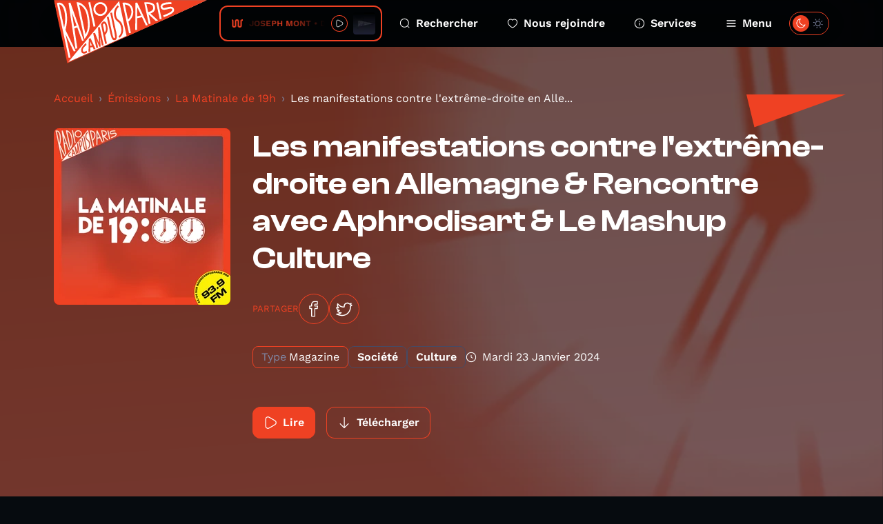

--- FILE ---
content_type: text/html; charset=UTF-8
request_url: https://www.radiocampusparis.org/emission/y7-la-matinale-de-19h/mqrA-les-manifestations-contre-lextreme-droite-en-allemagne-rencontre-avec-aphrodisart-le-mashup-culture?page=1
body_size: 11005
content:
<!DOCTYPE html>
<html lang="fr">
<head>
    <meta charset="utf-8">
    <meta name="viewport" content="width=device-width, initial-scale=1">
    <link rel="stylesheet" href="https://rsms.me/inter/inter.css">
    <title>La Matinale de 19h - Radio Campus Paris</title>
<meta name="description" content="Radio Campus Paris est la radio associative et locale des étudiants et des jeunes franciliens. Pointue en musique et passionnée en paroles, elles s&#039;intéresse à tout, à l&#039;image des esprits curieux et indépendants.">
<meta property="og:title" content="Les manifestations contre l&#039;extrême-droite en Alle...">
<meta property="og:description" content="La Matinale de ce jour est animée par Sophie !  
Dans une première interview, Tiphaine et Hugo Traversié accueillent (à distance) Eric-André Martin, secrétaire général du Comité d&#039;études des relations franco-allemandes (CERFA). Ensemble, ils reviendront sur les manifestations contre l&#039;extrême-droite, qui ont eu lieu le weekend du 20 et 21 janvier.  
Ensuite, dans une première interview Zoom, Pierre Yarid accueille l&#039;influenceuse Aphrodisart, qui met en avant l&#039;Art via les réseaux sociaux (et aussi via un podcast) !  
Dans la seconde interview Zoom, Hugo Traversié reçoit l&#039;équipe du Mashup Culture, qui vient nous présenter leur événement, mettant en lumière la diversité culturelle des étudiants !  
Une heure d&#039;émission agrémentée de deux chroniques, signées Sébastien Petit et Ann-Sophie Herzner ! 
Animation : Sophie / Interview : Tiphaine et Hugo Traversié / Zoom 1 : Pierre Yarid / Zoom 2 : Hugo Traversié / Chroniques : Sébastien Petit et Ann-Sophie Herzner / Réalisation : Jeanne Thevenot / Coordination : Héloïse Robert 
">
<meta property="og:image" content="https://radio-campus-paris.alticdn.com/assets/images/programs/programs-logo-WlNeWTceTK.jpg">


<script type="application/ld+json">{"@context":"https://schema.org","@type":"WebPage","name":"Radio Campus Paris","description":"Radio Campus Paris est la radio associative et locale des étudiants et des jeunes franciliens. Pointue en musique et passionnée en paroles, elles s&#039;intéresse à tout, à l&#039;image des esprits curieux et indépendants."}</script>
    <meta name="csrf-token" content="Yz9Wmr81VQTJym13gvnrCqdinsCHjw5PY2p7TlxB" />
    <link rel="icon" href="/favicon.svg" sizes="any" type="image/svg+xml"/>
    <link rel="stylesheet" href="/css/public.css?id=c55446a3b9124267471af572660ae5d7"/>
    <style >[wire\:loading], [wire\:loading\.delay], [wire\:loading\.inline-block], [wire\:loading\.inline], [wire\:loading\.block], [wire\:loading\.flex], [wire\:loading\.table], [wire\:loading\.grid], [wire\:loading\.inline-flex] {display: none;}[wire\:loading\.delay\.shortest], [wire\:loading\.delay\.shorter], [wire\:loading\.delay\.short], [wire\:loading\.delay\.long], [wire\:loading\.delay\.longer], [wire\:loading\.delay\.longest] {display:none;}[wire\:offline] {display: none;}[wire\:dirty]:not(textarea):not(input):not(select) {display: none;}input:-webkit-autofill, select:-webkit-autofill, textarea:-webkit-autofill {animation-duration: 50000s;animation-name: livewireautofill;}@keyframes livewireautofill { from {} }</style>
</head>
<body class="antialiased ">
        <div class="home-overlay-debug">
    </div>
    <div class="accessibility-helper">
        <a class="accessibility-helper__banner" href="#content" tabindex="0">Passer directement au contenu
            principal</a>
    </div>
    <header class="header">
    <div class="container">
        <div class="header__inner">
            <a href="https://www.radiocampusparis.org" class="header__logo">
                <svg class="sprite-svg " >
    <use xlink:href="https://www.radiocampusparis.org/sprites/public.svg#logo"/>
</svg>
            </a>
            <div class="header__player">
                <div class="live-minimal-player js-broadcast-live-cover  js-tippy-main-player-metas" data-initial-content="&lt;div class=&quot;player-metas&quot;&gt;
    &lt;div class=&quot;player-metas__cover&quot;
         style=&quot;background-image: url(&#039;https://www.radiocampusparis.org/assets/defaults/default.png&#039;);&quot;&gt;&lt;/div&gt;
    &lt;div class=&quot;player-metas-content&quot;&gt;
        &lt;div class=&quot;player-metas__title&quot;&gt;
            Dolce Baci
        &lt;/div&gt;
                    &lt;div class=&quot;player-metas__artist&quot;&gt;
                JOSEPH MONT
            &lt;/div&gt;
                                    &lt;/div&gt;
&lt;/div&gt;
" data-tippy-placement="bottom" >
    <div class="live-minimal-player__title">
        <div class="audio-wave">
    <svg class="sprite-svg " >
    <use xlink:href="https://www.radiocampusparis.org/sprites/public.svg#wave-animation"/>
</svg>
</div>
        <div class="live-minimal-player__title__text">
            <div class="text-rolling">
                <div class="text-rolling__text">
                    <span class="js-minimal-player-title">
                        JOSEPH MONT • Dolce Baci
                    </span>
                </div>
            </div>
        </div>
    </div>
    <div class="live-minimal-player__controls player-statut">
        <div class="state-play">
            <button class="button-icon button-icon--theme-radio button-icon--size-small button-icon--style-default js-play-live">
        <svg class="sprite-svg " >
    <use xlink:href="https://www.radiocampusparis.org/sprites/public.svg#i-play"/>
</svg>
    </button>
        </div>
        <div class="state-pause">
            <button class="button-icon button-icon--theme-radio button-icon--size-small button-icon--style-default js-stop-live">
        <svg class="sprite-svg " >
    <use xlink:href="https://www.radiocampusparis.org/sprites/public.svg#i-stop"/>
</svg>
    </button>
        </div>
        <div class="state-loading">
            <div class="loader loader--small"></div>
        </div>
    </div>
        <div class="live-minimal-player__cover">
        <img
        srcset="https://img.alticdn.com/Gb3O68st25mIuVa1X_wtSi1IVo_ij6Pc1_7UNYK-Oio/dpr:1/q:90/w:32/h:32/aHR0cHM6Ly93d3cu/cmFkaW9jYW1wdXNw/YXJpcy5vcmcvYXNz/ZXRzL2RlZmF1bHRz/L2NvdmVyLWRlZmF1/bHQucG5n 1x, https://img.alticdn.com/LrwvpQ_bTOf3_4Ilqt--8Md4S8gz_ZUugOS1sMtPm0k/dpr:2/q:90/w:32/h:32/aHR0cHM6Ly93d3cu/cmFkaW9jYW1wdXNw/YXJpcy5vcmcvYXNz/ZXRzL2RlZmF1bHRz/L2NvdmVyLWRlZmF1/bHQucG5n 2x, https://img.alticdn.com/ASs-P3Ij_CUXG5mugV34MdVHbCo-FJnTulHirhXakNE/dpr:3/q:90/w:32/h:32/aHR0cHM6Ly93d3cu/cmFkaW9jYW1wdXNw/YXJpcy5vcmcvYXNz/ZXRzL2RlZmF1bHRz/L2NvdmVyLWRlZmF1/bHQucG5n 3x"
        src="https://img.alticdn.com/LrwvpQ_bTOf3_4Ilqt--8Md4S8gz_ZUugOS1sMtPm0k/dpr:2/q:90/w:32/h:32/aHR0cHM6Ly93d3cu/cmFkaW9jYW1wdXNw/YXJpcy5vcmcvYXNz/ZXRzL2RlZmF1bHRz/L2NvdmVyLWRlZmF1/bHQucG5n" class="js-broadcast-live-cover-img" alt="JOSEPH MONT • Dolce Baci"
    />
    </div>
</div>
            </div>
            <div class="header__navigation">
                <a class="header__navigation__item" href="https://www.radiocampusparis.org/recherche">
                    <svg class="sprite-svg " >
    <use xlink:href="https://www.radiocampusparis.org/sprites/public.svg#i-search"/>
</svg>
                    Rechercher
                </a>
                <a class="header__navigation__item" href="https://www.radiocampusparis.org/page/nous-rejoindre.html">
                    <svg class="sprite-svg " >
    <use xlink:href="https://www.radiocampusparis.org/sprites/public.svg#i-heart"/>
</svg>
                    Nous rejoindre
                </a>
                <a class="header__navigation__item" href="https://www.radiocampusparis.org/page/nous-rejoindre.html">
                    <svg class="sprite-svg " >
    <use xlink:href="https://www.radiocampusparis.org/sprites/public.svg#i-alert-info"/>
</svg>
                    Services
                </a>
                <button type="button" class="header__navigation__item header__navigation__item--menu js-toggle-menu">
                    <span class="header__navigation__item__icon-switch">
                        <svg class="sprite-svg " >
    <use xlink:href="https://www.radiocampusparis.org/sprites/public.svg#i-menu"/>
</svg>
                        <svg class="sprite-svg last" >
    <use xlink:href="https://www.radiocampusparis.org/sprites/public.svg#i-cross"/>
</svg>
                    </span>
                    Menu
                </button>
            </div>
            <div class="header__theme-switch cache__theme-switch">
                <div wire:id="vHrCPvtKZLlNqsd4CugN" wire:initial-data="{&quot;fingerprint&quot;:{&quot;id&quot;:&quot;vHrCPvtKZLlNqsd4CugN&quot;,&quot;name&quot;:&quot;theme-switch&quot;,&quot;locale&quot;:&quot;fr&quot;,&quot;path&quot;:&quot;emission\/y7-la-matinale-de-19h\/mqrA-les-manifestations-contre-lextreme-droite-en-allemagne-rencontre-avec-aphrodisart-le-mashup-culture&quot;,&quot;method&quot;:&quot;GET&quot;,&quot;v&quot;:&quot;acj&quot;},&quot;effects&quot;:{&quot;listeners&quot;:[&quot;colorSchemeUpdated&quot;]},&quot;serverMemo&quot;:{&quot;children&quot;:[],&quot;errors&quot;:[],&quot;htmlHash&quot;:&quot;18ca514c&quot;,&quot;data&quot;:{&quot;status&quot;:false,&quot;componentId&quot;:&quot;6975ea81297ad&quot;},&quot;dataMeta&quot;:[],&quot;checksum&quot;:&quot;a6fc65fed66f8e8102289448de3e04d6971e416741c4fd4d426a840b7c7df63f&quot;}}" class="theme-switch">
    <label>
        <input class="toggle-checkbox js-theme-checkbox" wire:model="status" type='checkbox'></input>
        <div class='toggle-slot'>
            <div class='sun-icon-wrapper'>
                <svg class="sprite-svg theme-switch__dark-mode-icon" >
    <use xlink:href="https://www.radiocampusparis.org/sprites/public.svg#i-light-mode"/>
</svg>
            </div>
            <div class='toggle-button'>
                <svg class="sprite-svg theme-switch__light-mode-icon" >
    <use xlink:href="https://www.radiocampusparis.org/sprites/public.svg#i-dark-mode"/>
</svg>
                <svg class="sprite-svg theme-switch__dark-mode-icon" >
    <use xlink:href="https://www.radiocampusparis.org/sprites/public.svg#i-light-mode"/>
</svg>
            </div>
            <div class='moon-icon-wrapper'>
                <svg class="sprite-svg theme-switch__light-mode-icon" >
    <use xlink:href="https://www.radiocampusparis.org/sprites/public.svg#i-dark-mode"/>
</svg>
            </div>
        </div>
    </label>
</div>

<!-- Livewire Component wire-end:vHrCPvtKZLlNqsd4CugN -->            </div>
        </div>
    </div>
</header>
    <div class="primary-menu" id="primary-menu" tabindex="-1">
    <div class="primary-menu__backdrop js-close-menu"></div>
    <div class="primary-menu__content">
        <div class="container">
            <div class="primary-menu__player">
                <div class="live-minimal-player js-broadcast-live-cover  live-minimal-player--heavy  js-tippy-main-player-metas" data-initial-content="&lt;div class=&quot;player-metas&quot;&gt;
    &lt;div class=&quot;player-metas__cover&quot;
         style=&quot;background-image: url(&#039;https://www.radiocampusparis.org/assets/defaults/default.png&#039;);&quot;&gt;&lt;/div&gt;
    &lt;div class=&quot;player-metas-content&quot;&gt;
        &lt;div class=&quot;player-metas__title&quot;&gt;
            Dolce Baci
        &lt;/div&gt;
                    &lt;div class=&quot;player-metas__artist&quot;&gt;
                JOSEPH MONT
            &lt;/div&gt;
                                    &lt;/div&gt;
&lt;/div&gt;
" data-tippy-placement="bottom" >
    <div class="live-minimal-player__title">
        <div class="audio-wave">
    <svg class="sprite-svg " >
    <use xlink:href="https://www.radiocampusparis.org/sprites/public.svg#wave-animation"/>
</svg>
</div>
        <div class="live-minimal-player__title__text">
            <div class="text-rolling">
                <div class="text-rolling__text">
                    <span class="js-minimal-player-title">
                        JOSEPH MONT • Dolce Baci
                    </span>
                </div>
            </div>
        </div>
    </div>
    <div class="live-minimal-player__controls player-statut">
        <div class="state-play">
            <button class="button-icon button-icon--theme-radio button-icon--size-small button-icon--style-default js-play-live">
        <svg class="sprite-svg " >
    <use xlink:href="https://www.radiocampusparis.org/sprites/public.svg#i-play"/>
</svg>
    </button>
        </div>
        <div class="state-pause">
            <button class="button-icon button-icon--theme-radio button-icon--size-small button-icon--style-default js-stop-live">
        <svg class="sprite-svg " >
    <use xlink:href="https://www.radiocampusparis.org/sprites/public.svg#i-stop"/>
</svg>
    </button>
        </div>
        <div class="state-loading">
            <div class="loader loader--small"></div>
        </div>
    </div>
        <div class="live-minimal-player__cover">
        <img
        srcset="https://img.alticdn.com/Gb3O68st25mIuVa1X_wtSi1IVo_ij6Pc1_7UNYK-Oio/dpr:1/q:90/w:32/h:32/aHR0cHM6Ly93d3cu/cmFkaW9jYW1wdXNw/YXJpcy5vcmcvYXNz/ZXRzL2RlZmF1bHRz/L2NvdmVyLWRlZmF1/bHQucG5n 1x, https://img.alticdn.com/LrwvpQ_bTOf3_4Ilqt--8Md4S8gz_ZUugOS1sMtPm0k/dpr:2/q:90/w:32/h:32/aHR0cHM6Ly93d3cu/cmFkaW9jYW1wdXNw/YXJpcy5vcmcvYXNz/ZXRzL2RlZmF1bHRz/L2NvdmVyLWRlZmF1/bHQucG5n 2x, https://img.alticdn.com/ASs-P3Ij_CUXG5mugV34MdVHbCo-FJnTulHirhXakNE/dpr:3/q:90/w:32/h:32/aHR0cHM6Ly93d3cu/cmFkaW9jYW1wdXNw/YXJpcy5vcmcvYXNz/ZXRzL2RlZmF1bHRz/L2NvdmVyLWRlZmF1/bHQucG5n 3x"
        src="https://img.alticdn.com/LrwvpQ_bTOf3_4Ilqt--8Md4S8gz_ZUugOS1sMtPm0k/dpr:2/q:90/w:32/h:32/aHR0cHM6Ly93d3cu/cmFkaW9jYW1wdXNw/YXJpcy5vcmcvYXNz/ZXRzL2RlZmF1bHRz/L2NvdmVyLWRlZmF1/bHQucG5n" class="js-broadcast-live-cover-img" alt="JOSEPH MONT • Dolce Baci"
    />
    </div>
</div>
            </div>
            <div class="primary-menu__mobile-controls">
                <div class="primary-menu__mobile-controls__item">
                    <div class="primary-menu__mobile-controls__item__icon">
                        <svg class="sprite-svg " >
    <use xlink:href="https://www.radiocampusparis.org/sprites/public.svg#i-search"/>
</svg>
                    </div>
                    <div class="primary-menu__mobile-controls__item__text">
                        <a class="heading heading--style-heavy heading--level-5 heading--color-default" href="https://www.radiocampusparis.org/recherche">
    Rechercher
</a>
                    </div>
                </div>
                <div class="primary-menu__mobile-controls__item">
                    <div class="primary-menu__mobile-controls__item__icon">
                        <svg class="sprite-svg " >
    <use xlink:href="https://www.radiocampusparis.org/sprites/public.svg#i-heart"/>
</svg>
                    </div>
                    <div class="primary-menu__mobile-controls__item__text">
                        <a class="heading heading--style-heavy heading--level-5 heading--color-default" href="https://www.radiocampusparis.org/page/nous-rejoindre.html">
    Nous rejoindre
</a>
                    </div>
                </div>
                <label class="primary-menu__mobile-controls__item">
                    <div class="primary-menu__mobile-controls__item__icon">
                        <svg class="sprite-svg " >
    <use xlink:href="https://www.radiocampusparis.org/sprites/public.svg#i-dark-mode"/>
</svg>
                    </div>
                    <div class="primary-menu__mobile-controls__item__text">
                        <div class="heading heading--style-heavy heading--level-5 heading--color-default">
    Dark mode
</div>
                    </div>
                    <div class="primary-menu__mobile-controls__item__control cache__theme-switch">
                        <div wire:id="UPufeiQcunp6G9Of4FXQ" wire:initial-data="{&quot;fingerprint&quot;:{&quot;id&quot;:&quot;UPufeiQcunp6G9Of4FXQ&quot;,&quot;name&quot;:&quot;theme-switch&quot;,&quot;locale&quot;:&quot;fr&quot;,&quot;path&quot;:&quot;emission\/y7-la-matinale-de-19h\/mqrA-les-manifestations-contre-lextreme-droite-en-allemagne-rencontre-avec-aphrodisart-le-mashup-culture&quot;,&quot;method&quot;:&quot;GET&quot;,&quot;v&quot;:&quot;acj&quot;},&quot;effects&quot;:{&quot;listeners&quot;:[&quot;colorSchemeUpdated&quot;]},&quot;serverMemo&quot;:{&quot;children&quot;:[],&quot;errors&quot;:[],&quot;htmlHash&quot;:&quot;18ca514c&quot;,&quot;data&quot;:{&quot;status&quot;:false,&quot;componentId&quot;:&quot;6975ea8129fc1&quot;},&quot;dataMeta&quot;:[],&quot;checksum&quot;:&quot;e2107f2eabf7fd908e458791b005d8259ce974b0bc4b53026ca2a54eddec421e&quot;}}" class="theme-switch">
    <label>
        <input class="toggle-checkbox js-theme-checkbox" wire:model="status" type='checkbox'></input>
        <div class='toggle-slot'>
            <div class='sun-icon-wrapper'>
                <svg class="sprite-svg theme-switch__dark-mode-icon" >
    <use xlink:href="https://www.radiocampusparis.org/sprites/public.svg#i-light-mode"/>
</svg>
            </div>
            <div class='toggle-button'>
                <svg class="sprite-svg theme-switch__light-mode-icon" >
    <use xlink:href="https://www.radiocampusparis.org/sprites/public.svg#i-dark-mode"/>
</svg>
                <svg class="sprite-svg theme-switch__dark-mode-icon" >
    <use xlink:href="https://www.radiocampusparis.org/sprites/public.svg#i-light-mode"/>
</svg>
            </div>
            <div class='moon-icon-wrapper'>
                <svg class="sprite-svg theme-switch__light-mode-icon" >
    <use xlink:href="https://www.radiocampusparis.org/sprites/public.svg#i-dark-mode"/>
</svg>
            </div>
        </div>
    </label>
</div>

<!-- Livewire Component wire-end:UPufeiQcunp6G9Of4FXQ -->                    </div>
                </label>
            </div>
            <div class="primary-menu__navigation">
                <div class="primary-menu__navigation__section">
                    <div class="primary-menu__navigation__section__title">
                        <div class="heading heading--style-heavy heading--level-4 heading--color-primary">
    Émissions
</div>
                    </div>
                    <a href="https://www.radiocampusparis.org/emissions" class="primary-menu__navigation__section__item">
                        Toutes nos émissions
                        <svg class="sprite-svg " >
    <use xlink:href="https://www.radiocampusparis.org/sprites/public.svg#i-arrow-right"/>
</svg>
                    </a>
                                            <a href="https://www.radiocampusparis.org/emission/y7-la-matinale-de-19h" class="primary-menu__navigation__section__item">
                            La Matinale de 19h
                            <svg class="sprite-svg " >
    <use xlink:href="https://www.radiocampusparis.org/sprites/public.svg#i-arrow-right"/>
</svg>
                        </a>
                                        <a href="https://www.radiocampusparis.org/grille-des-programmes" class="primary-menu__navigation__section__item">
                        Grille des programmes
                        <svg class="sprite-svg " >
    <use xlink:href="https://www.radiocampusparis.org/sprites/public.svg#i-arrow-right"/>
</svg>
                    </a>
                    <a href="https://www.radiocampusparis.org/c-etait-quoi-ce-titre" class="primary-menu__navigation__section__item">
                        C’était quoi ce morceau ?
                        <svg class="sprite-svg " >
    <use xlink:href="https://www.radiocampusparis.org/sprites/public.svg#i-arrow-right"/>
</svg>
                    </a>
                </div>
                <div class="primary-menu__navigation__section">
                    <div class="primary-menu__navigation__section__title">
                        <div class="heading heading--style-heavy heading--level-4 heading--color-primary">
    À propos
</div>
                    </div>
                    <a href="https://www.radiocampusparis.org/page/qui-sommes-nous.html"
                       class="primary-menu__navigation__section__item">
                        Qui sommes-nous ?
                        <svg class="sprite-svg " >
    <use xlink:href="https://www.radiocampusparis.org/sprites/public.svg#i-arrow-right"/>
</svg>
                    </a>
                    <a href="https://www.radiocampusparis.org/page/initiation-a-la-radio.html"
                       class="primary-menu__navigation__section__item">
                        S'initier à la radio
                        <svg class="sprite-svg " >
    <use xlink:href="https://www.radiocampusparis.org/sprites/public.svg#i-arrow-right"/>
</svg>
                    </a>
                    <a href="https://www.radiocampusparis.org/page/organiser-un-atelier.html"
                       class="primary-menu__navigation__section__item">
                        Organiser un atelier
                        <svg class="sprite-svg " >
    <use xlink:href="https://www.radiocampusparis.org/sprites/public.svg#i-arrow-right"/>
</svg>
                    </a>
                </div>
                <div class="primary-menu__navigation__section">
                    <div class="primary-menu__navigation__section__title">
                        <div class="heading heading--style-heavy heading--level-4 heading--color-primary">
    Actualités
</div>
                    </div>
                    <a href="https://www.radiocampusparis.org/actualites" class="primary-menu__navigation__section__item">
                        Toutes les actus
                        <svg class="sprite-svg " >
    <use xlink:href="https://www.radiocampusparis.org/sprites/public.svg#i-arrow-right"/>
</svg>
                    </a>
                    <a href="https://www.radiocampusparis.org/actualites/playlist" class="primary-menu__navigation__section__item">
                        Nos playlists
                        <svg class="sprite-svg " >
    <use xlink:href="https://www.radiocampusparis.org/sprites/public.svg#i-arrow-right"/>
</svg>
                    </a>
                    <a href="/paris#hors-les-murs" class="primary-menu__navigation__section__item">
                        Nos derniers hors-les-murs
                        <svg class="sprite-svg " >
    <use xlink:href="https://www.radiocampusparis.org/sprites/public.svg#i-arrow-right"/>
</svg>
                    </a>
                </div>
            </div>
            <div class="primary-menu__sections">
                <div class="section-hero-minimal">
    <div class="section-hero-minimal__background"></div>
    <div class="section-hero-minimal__content">
        <div class="accent-mark accent-mark--theme-radio accent-mark--size-medium">
            <div class="accent-mark__first-line">
            <span class="accent-mark__asterisk">*</span>
            <span>ra</span>
        </div>
        <div class="accent-mark__second-line"><span>dio</span></div>
    </div>
        <a class="button button--fill-outline button--theme-radio section-hero-minimal__button" href="https://www.radiocampusparis.org/radio">
        <span class="button__text">Voir tout</span>
            <svg class="sprite-svg button__icon button__icon--right" >
    <use xlink:href="https://www.radiocampusparis.org/sprites/public.svg#i-arrow-right"/>
</svg>
    </a>
    </div>
</div>
                <div class="section-hero-minimal">
    <div class="section-hero-minimal__background"></div>
    <div class="section-hero-minimal__content">
        <div class="accent-mark accent-mark--theme-campus accent-mark--size-medium">
            <div class="accent-mark__first-line">
            <span class="accent-mark__asterisk">*</span>
            <span>cam</span>
        </div>
        <div class="accent-mark__second-line">
            <span>
                pus
            </span>
        </div>
    </div>
        <a class="button button--fill-outline button--theme-campus section-hero-minimal__button" href="https://www.radiocampusparis.org/campus">
        <span class="button__text">Voir tout</span>
            <svg class="sprite-svg button__icon button__icon--right" >
    <use xlink:href="https://www.radiocampusparis.org/sprites/public.svg#i-arrow-right"/>
</svg>
    </a>
    </div>
</div>
                <div class="section-hero-minimal">
    <div class="section-hero-minimal__background"></div>
    <div class="section-hero-minimal__content">
        <div class="accent-mark accent-mark--theme-paris accent-mark--size-medium">
            <div class="accent-mark__first-line">
            <span class="accent-mark__asterisk">*</span>
            <span>pa</span>
        </div>
        <div class="accent-mark__second-line"><span>ris</span></div>
    </div>
        <a class="button button--fill-outline button--theme-paris section-hero-minimal__button" href="https://www.radiocampusparis.org/paris">
        <span class="button__text">Voir tout</span>
            <svg class="sprite-svg button__icon button__icon--right" >
    <use xlink:href="https://www.radiocampusparis.org/sprites/public.svg#i-arrow-right"/>
</svg>
    </a>
    </div>
</div>
            </div>
        </div>
        <button class="primary-menu__close js-close-menu" aria-describedby="Fermer le menu de navigation">
            Fermer le menu
        </button>
    </div>
</div>
    <main class="main-content" id="content">
            <div class="page-episode">
        <div class="page-hero page-hero--default page-hero--page-section">
    <div class="page-hero__background">
        <img
        srcset="https://img.alticdn.com/WFuYcWsdlNwawkD4MfGioorCQ1MIIb7wM7IQTMvRseE/dpr:1/q:90/w:1920/h:818/aHR0cHM6Ly9yYWRp/by1jYW1wdXMtcGFy/aXMuYWx0aWNkbi5j/b20vYXNzZXRzL2lt/YWdlcy9wcm9ncmFt/cy9wcm9ncmFtcy1j/b3Zlci1laEhTVlpX/UFNjLmpwZw 1x, https://img.alticdn.com/Uxre-6PtRlVT2D8j9u8Zb3eY9q90GwLGbGiQnY1o9UQ/dpr:2/q:90/w:1920/h:818/aHR0cHM6Ly9yYWRp/by1jYW1wdXMtcGFy/aXMuYWx0aWNkbi5j/b20vYXNzZXRzL2lt/YWdlcy9wcm9ncmFt/cy9wcm9ncmFtcy1j/b3Zlci1laEhTVlpX/UFNjLmpwZw 2x, https://img.alticdn.com/hUAjLKlV8UE5tg1x9mOILoknsuhdMQGtQ8E0iMEzqLQ/dpr:3/q:90/w:1920/h:818/aHR0cHM6Ly9yYWRp/by1jYW1wdXMtcGFy/aXMuYWx0aWNkbi5j/b20vYXNzZXRzL2lt/YWdlcy9wcm9ncmFt/cy9wcm9ncmFtcy1j/b3Zlci1laEhTVlpX/UFNjLmpwZw 3x"
        src="https://img.alticdn.com/Uxre-6PtRlVT2D8j9u8Zb3eY9q90GwLGbGiQnY1o9UQ/dpr:2/q:90/w:1920/h:818/aHR0cHM6Ly9yYWRp/by1jYW1wdXMtcGFy/aXMuYWx0aWNkbi5j/b20vYXNzZXRzL2lt/YWdlcy9wcm9ncmFt/cy9wcm9ncmFtcy1j/b3Zlci1laEhTVlpX/UFNjLmpwZw" class="page-hero__background-filled"
    />
    </div>
    <div class="container ">
        <div class="page-hero__content">
                                                    <div class="page-hero__triangle page-hero__triangle--left"></div>
                <div class="page-hero__triangle page-hero__triangle--right"></div>
                        <div class="page-episode__breadcrumb">
                <nav aria-label="breadcrumb">
        <ol class="breadcrumb">
            
                                    <li class="breadcrumb-item"><a href="https://www.radiocampusparis.org">Accueil</a></li>
                
            
                                    <li class="breadcrumb-item"><a href="https://www.radiocampusparis.org/emissions">Émissions</a></li>
                
            
                                    <li class="breadcrumb-item"><a href="https://www.radiocampusparis.org/emission/y7-la-matinale-de-19h">La Matinale de 19h</a></li>
                
            
                                    <li class="breadcrumb-item active" aria-current="page">Les manifestations contre l&#039;extrême-droite en Alle...</li>
                
                    </ol>
    </nav>

            </div>
            <div>
    <div class="program-hero">
        <div class="program-hero__cover">
            <img
        srcset="https://img.alticdn.com/GXo-2YdaIGKndnty6NfIjLS9qMN_Yhp-972zCaE1fKA/dpr:1/q:90/w:256/h:256/aHR0cHM6Ly9yYWRp/by1jYW1wdXMtcGFy/aXMuYWx0aWNkbi5j/b20vYXNzZXRzL2lt/YWdlcy9wcm9ncmFt/cy9wcm9ncmFtcy1s/b2dvLVdsTmVXVGNl/VEsuanBn 1x, https://img.alticdn.com/HEFFWcGxcV7kwnhVkrbLuVTY6BKWGw4qTBL0YxciqM4/dpr:2/q:90/w:256/h:256/aHR0cHM6Ly9yYWRp/by1jYW1wdXMtcGFy/aXMuYWx0aWNkbi5j/b20vYXNzZXRzL2lt/YWdlcy9wcm9ncmFt/cy9wcm9ncmFtcy1s/b2dvLVdsTmVXVGNl/VEsuanBn 2x, https://img.alticdn.com/5Fu5ap83OI9J_pMMV-GRKwU039yJX_nBVw8W0gZdJnc/dpr:3/q:90/w:256/h:256/aHR0cHM6Ly9yYWRp/by1jYW1wdXMtcGFy/aXMuYWx0aWNkbi5j/b20vYXNzZXRzL2lt/YWdlcy9wcm9ncmFt/cy9wcm9ncmFtcy1s/b2dvLVdsTmVXVGNl/VEsuanBn 3x"
        src="https://img.alticdn.com/HEFFWcGxcV7kwnhVkrbLuVTY6BKWGw4qTBL0YxciqM4/dpr:2/q:90/w:256/h:256/aHR0cHM6Ly9yYWRp/by1jYW1wdXMtcGFy/aXMuYWx0aWNkbi5j/b20vYXNzZXRzL2lt/YWdlcy9wcm9ncmFt/cy9wcm9ncmFtcy1s/b2dvLVdsTmVXVGNl/VEsuanBn" alt="Les manifestations contre l&#039;extrême-droite en Alle..."
    />
        </div>
        <div class="program-hero__content">
            <div class="heading heading--style-heavy heading--level-3 heading--color-default">
    Les manifestations contre l'extrême-droite en Allemagne & Rencontre avec Aphrodisart & Le Mashup Culture
</div>
            <div class="socials-share">
    <p class="socials-share__title">Partager</p>
    <a class="button-icon button-icon--theme-radio button-icon--size-normal button-icon--style-default" href="https://www.facebook.com/sharer/sharer.php?u=https%3A%2F%2Fwww.radiocampusparis.org%2Femission%2Fy7-la-matinale-de-19h%2FmqrA-les-manifestations-contre-lextreme-droite-en-allemagne-rencontre-avec-aphrodisart-le-mashup-culture%3Fpage%3D1" target="_blank">
        <svg class="sprite-svg " >
    <use xlink:href="https://www.radiocampusparis.org/sprites/public.svg#i-facebook"/>
</svg>
    </a>
    <a class="button-icon button-icon--theme-radio button-icon--size-normal button-icon--style-default" href="https://twitter.com/intent/tweet?text=Les+manifestations+contre+l%27extr%C3%AAme-droite+en+Allemagne+%26+Rencontre+avec+Aphrodisart+%26+Le+Mashup+Culture%0Ahttps%3A%2F%2Fwww.radiocampusparis.org%2Femission%2Fy7-la-matinale-de-19h%2FmqrA-les-manifestations-contre-lextreme-droite-en-allemagne-rencontre-avec-aphrodisart-le-mashup-culture%3Fpage%3D1" target="_blank">
        <svg class="sprite-svg " >
    <use xlink:href="https://www.radiocampusparis.org/sprites/public.svg#i-twitter"/>
</svg>
    </a>
</div>

            <div class="program-hero__metas">
                <div class="tag ">
            <div class="tag__label">
            Type
        </div>
        <div class="tag__text">
        Magazine
    </div>
</div>
                                    <div class="tag  tag--alt ">
        <div class="tag__text">
        Société
    </div>
</div>
                                    <div class="tag  tag--alt ">
        <div class="tag__text">
        Culture
    </div>
</div>
                                <div class="program-hero__metas-date">
                    <svg class="sprite-svg " >
    <use xlink:href="https://www.radiocampusparis.org/sprites/public.svg#i-time"/>
</svg>
                    mardi 23 janvier 2024
                </div>
            </div>

            <div class="program-hero__controls" data-media-id="11304"
                 data-media="{&quot;id&quot;:11304,&quot;path&quot;:&quot;https:\/\/radio-campus-paris.podcasts.another.cloud\/podcasts\/les-manifestations-contre-lextreme-2024-01-23-jRDPEZJy.mp3&quot;,&quot;cover_image&quot;:&quot;https:\/\/radio-campus-paris.alticdn.com\/assets\/images\/programs\/programs-logo-WlNeWTceTK.jpg&quot;,&quot;title&quot;:&quot;Les manifestations contre l&#039;extr\u00eame-droite en Alle...&quot;,&quot;subtitle&quot;:&quot;La Matinale de 19h&quot;,&quot;metas_html&quot;:&quot;&lt;div class=\&quot;player-metas\&quot;&gt;\n    &lt;div class=\&quot;player-metas__cover\&quot; style=\&quot;background-image: url(&#039;https:\/\/radio-campus-paris.alticdn.com\/assets\/images\/programs\/programs-logo-WlNeWTceTK.jpg&#039;);\&quot;&gt;&lt;\/div&gt;\n    &lt;div class=\&quot;player-metas-content\&quot;&gt;\n        &lt;div class=\&quot;player-metas__title\&quot;&gt;\n            Les manifestations contre l&amp;#039;extr\u00eame-droi...\n        &lt;\/div&gt;\n                &lt;div class=\&quot;player-metas__podcast-program\&quot;&gt;\n            &lt;div class=\&quot;player-metas__info\&quot;&gt;\n                La Matinale de 19h\n            &lt;\/div&gt;\n            &lt;a class=\&quot;player-metas__program-link\&quot;\n               href=\&quot;https:\/\/www.radiocampusparis.org\/emission\/y7-la-matinale-de-19h\/mqrA-les-manifestations-contre-lextreme-droite-en-allemagne-rencontre-avec-aphrodisart-le-mashup-culture\&quot;\n               class=\&quot;player-metas__program\&quot;&gt;\n                L&#039;\u00e9mission\n                &lt;svg class=\&quot;sprite-svg \&quot; &gt;\n    &lt;use xlink:href=\&quot;https:\/\/www.radiocampusparis.org\/sprites\/public.svg#i-arrow-right\&quot;\/&gt;\n&lt;\/svg&gt;\n            &lt;\/a&gt;\n        &lt;\/div&gt;\n\n    &lt;\/div&gt;\n&lt;\/div&gt;\n&quot;,&quot;stat_listen_url&quot;:&quot;https:\/\/www.radiocampusparis.org\/api\/podcast\/mqrA\/add-stat\/0&quot;}">
                <div class="program-hero__controls__actions">
                    <div class="episode-hero__controls">
                        <div class="js-play-control-state js-play-control-state--play">
                            <button class="button button--fill-filled button--theme-radio state-play js-play">
            <svg class="sprite-svg button__icon button__icon--left" >
    <use xlink:href="https://www.radiocampusparis.org/sprites/public.svg#i-play"/>
</svg>
        <span class="button__text">Lire</span>
    </button>
                            <button class="button button--fill-filled button--theme-radio state-pause js-pause">
            <svg class="sprite-svg button__icon button__icon--left" >
    <use xlink:href="https://www.radiocampusparis.org/sprites/public.svg#i-pause"/>
</svg>
        <span class="button__text">Pause</span>
    </button>
                        </div>
                        <a class="button button--fill-outline button--theme-radio" href="https://radio-campus-paris.s3.fr-par.scw.cloud/podcasts/les-manifestations-contre-lextreme-2024-01-23-jRDPEZJy.mp3?response-content-type=application%2Foctet-stream&amp;response-content-disposition=attachment%3B%20filename%3D23012024-la-matinale-de-19h-les-manifestations-contre-lextreme-droite-en-alle.mp3&amp;X-Amz-Content-Sha256=UNSIGNED-PAYLOAD&amp;X-Amz-Algorithm=AWS4-HMAC-SHA256&amp;X-Amz-Credential=SCWDQ2MJYK23PE641E4K%2F20260125%2Ffr-par%2Fs3%2Faws4_request&amp;X-Amz-Date=20260125T100345Z&amp;X-Amz-SignedHeaders=host&amp;X-Amz-Expires=3600&amp;X-Amz-Signature=9fe5054550d3f55e667c3002c01d6f749b4a50f589960dd2c40671901314ee5b">
            <svg class="sprite-svg button__icon button__icon--left" >
    <use xlink:href="https://www.radiocampusparis.org/sprites/public.svg#i-arrow-down"/>
</svg>
        <span class="button__text">Télécharger</span>
    </a>
                    </div>
                </div>
                <div class="program-hero__controls__socials">
                </div>
            </div>
        </div>
    </div>
</div>
        </div>
    </div>
</div>

        <div class="container container--small">
                        <div class="page-episode__content">
                <div class="prose">
                                        <p>La Matinale de ce jour est animée par Sophie !  </p>
<p>Dans une première interview, Tiphaine et Hugo Traversié accueillent (à distance) Eric-André Martin, secrétaire général du Comité d'études des relations franco-allemandes (CERFA). Ensemble, ils reviendront sur les manifestations contre l'extrême-droite, qui ont eu lieu le weekend du 20 et 21 janvier.  </p>
<p>Ensuite, dans une première interview Zoom, Pierre Yarid accueille l'influenceuse <a href="https://www.instagram.com/aphrodisart_/" target="_blank" rel="noreferrer noopener">Aphrodisart</a>, qui met en avant l'Art via les réseaux sociaux (et aussi via un podcast) !  </p>
<p>Dans la seconde interview Zoom, Hugo Traversié reçoit l'équipe du <a href="https://mashup-culture.com/" target="_blank" rel="noreferrer noopener">Mashup Culture</a>, qui vient nous présenter leur événement, mettant en lumière la diversité culturelle des étudiants !  </p>
<p>Une heure d'émission agrémentée de deux chroniques, signées Sébastien Petit et Ann-Sophie Herzner ! </p>
<p><b>Animation :</b> Sophie / <b>Interview :</b> Tiphaine et Hugo Traversié / <b>Zoom 1 :</b> Pierre Yarid / <b>Zoom 2 :</b> Hugo Traversié / <b>Chroniques :</b> Sébastien Petit et Ann-Sophie Herzner / <b>Réalisation :</b> Jeanne Thevenot / <b>Coordination :</b> Héloïse Robert </p>

                </div>
            </div>
        </div>
                    <div class="container">
                <div class="page-episode__last-episodes">
                    <div class="section-header section-header--background">
    <div class="section-header__title">
        <div class="heading heading--style-heavy heading--level-3 heading--color-default">
    Les derniers épisodes
</div>
    </div>
        </div>
                    <div class="page-episode__last-episodes-grid">
                                                    <div class="card-episode" data-media-id="13746"
     data-media="{&quot;id&quot;:13746,&quot;path&quot;:&quot;https:\/\/radio-campus-paris.podcasts.another.cloud\/podcasts\/jean-baptiste-eyraud-du-dal-et-prin-2026-01-22-ZeQSHPuZ.mp3&quot;,&quot;cover_image&quot;:&quot;https:\/\/radio-campus-paris.alticdn.com\/assets\/images\/programs\/programs-logo-WlNeWTceTK.jpg&quot;,&quot;title&quot;:&quot;Jean-Baptiste Eyraud du DAL et Prince S Jeanne, ar...&quot;,&quot;subtitle&quot;:&quot;La Matinale de 19h&quot;,&quot;metas_html&quot;:&quot;&lt;div class=\&quot;player-metas\&quot;&gt;\n    &lt;div class=\&quot;player-metas__cover\&quot; style=\&quot;background-image: url(&#039;https:\/\/radio-campus-paris.alticdn.com\/assets\/images\/programs\/programs-logo-WlNeWTceTK.jpg&#039;);\&quot;&gt;&lt;\/div&gt;\n    &lt;div class=\&quot;player-metas-content\&quot;&gt;\n        &lt;div class=\&quot;player-metas__title\&quot;&gt;\n            Jean-Baptiste Eyraud du DAL et Prince S...\n        &lt;\/div&gt;\n                &lt;div class=\&quot;player-metas__podcast-program\&quot;&gt;\n            &lt;div class=\&quot;player-metas__info\&quot;&gt;\n                La Matinale de 19h\n            &lt;\/div&gt;\n            &lt;a class=\&quot;player-metas__program-link\&quot;\n               href=\&quot;https:\/\/www.radiocampusparis.org\/emission\/y7-la-matinale-de-19h\/k78K-jean-baptiste-eyraud-du-dal-et-prince-s-jeanne-artiste-drag-queer\&quot;\n               class=\&quot;player-metas__program\&quot;&gt;\n                L&#039;\u00e9mission\n                &lt;svg class=\&quot;sprite-svg \&quot; &gt;\n    &lt;use xlink:href=\&quot;https:\/\/www.radiocampusparis.org\/sprites\/public.svg#i-arrow-right\&quot;\/&gt;\n&lt;\/svg&gt;\n            &lt;\/a&gt;\n        &lt;\/div&gt;\n\n    &lt;\/div&gt;\n&lt;\/div&gt;\n&quot;,&quot;stat_listen_url&quot;:&quot;https:\/\/www.radiocampusparis.org\/api\/podcast\/k78K\/add-stat\/0&quot;}">
    <div class="card-episode__content">
        <div class="card-episode__cover">
            <img
        srcset="https://img.alticdn.com/TPXpBnh58aqjySjQUJPfi5p3ZeT4gujaP8QV9Dyk0y8/dpr:1/q:90/w:80/h:80/aHR0cHM6Ly9yYWRp/by1jYW1wdXMtcGFy/aXMuYWx0aWNkbi5j/b20vYXNzZXRzL2lt/YWdlcy9wcm9ncmFt/cy9wcm9ncmFtcy1s/b2dvLVdsTmVXVGNl/VEsuanBn 1x, https://img.alticdn.com/caUGYG5_d1MkLPle9Q9vAGpg7Q0cyGjls3CPGz5Us10/dpr:2/q:90/w:80/h:80/aHR0cHM6Ly9yYWRp/by1jYW1wdXMtcGFy/aXMuYWx0aWNkbi5j/b20vYXNzZXRzL2lt/YWdlcy9wcm9ncmFt/cy9wcm9ncmFtcy1s/b2dvLVdsTmVXVGNl/VEsuanBn 2x, https://img.alticdn.com/GT8AmW1Q15A1M-Jv-8IV7xeR1PqXDE_IbzmlPEePl68/dpr:3/q:90/w:80/h:80/aHR0cHM6Ly9yYWRp/by1jYW1wdXMtcGFy/aXMuYWx0aWNkbi5j/b20vYXNzZXRzL2lt/YWdlcy9wcm9ncmFt/cy9wcm9ncmFtcy1s/b2dvLVdsTmVXVGNl/VEsuanBn 3x"
        src="https://img.alticdn.com/caUGYG5_d1MkLPle9Q9vAGpg7Q0cyGjls3CPGz5Us10/dpr:2/q:90/w:80/h:80/aHR0cHM6Ly9yYWRp/by1jYW1wdXMtcGFy/aXMuYWx0aWNkbi5j/b20vYXNzZXRzL2lt/YWdlcy9wcm9ncmFt/cy9wcm9ncmFtcy1s/b2dvLVdsTmVXVGNl/VEsuanBn" alt="Jean-Baptiste Eyraud du DAL et Prince S Jeanne, ar..."
    />
        </div>
        <div class="card-episode__titles">
            <a href="https://www.radiocampusparis.org/emission/y7-la-matinale-de-19h/k78K-jean-baptiste-eyraud-du-dal-et-prince-s-jeanne-artiste-drag-queer">
                <div class="heading heading--style-heavy heading--level-5 heading--color-default">
    Jean-Baptiste Eyraud du DAL et Prince S Jeanne, ar...
</div>
            </a>
                        <div class="card-episode__date">
                <svg class="sprite-svg " >
    <use xlink:href="https://www.radiocampusparis.org/sprites/public.svg#i-time"/>
</svg>
                jeudi 22 janvier 2026
            </div>
        </div>
    </div>
    <div class="card-episode__controls">
        <div class="js-play-control-state js-play-control-state--play">
            <button class="button button--fill-filled button--theme-radio state-play js-play">
            <svg class="sprite-svg button__icon button__icon--left" >
    <use xlink:href="https://www.radiocampusparis.org/sprites/public.svg#i-play"/>
</svg>
        <span class="button__text">Lire</span>
    </button>
            <button class="button button--fill-filled button--theme-radio state-pause js-pause">
            <svg class="sprite-svg button__icon button__icon--left" >
    <use xlink:href="https://www.radiocampusparis.org/sprites/public.svg#i-pause"/>
</svg>
        <span class="button__text">Pause</span>
    </button>
        </div>
        <a class="button button--fill-outline button--theme-radio" href="https://www.radiocampusparis.org/emission/y7-la-matinale-de-19h/k78K-jean-baptiste-eyraud-du-dal-et-prince-s-jeanne-artiste-drag-queer">
        <span class="button__text">En savoir plus</span>
    </a>
    </div>
</div>
                                                    <div class="card-episode" data-media-id="13744"
     data-media="{&quot;id&quot;:13744,&quot;path&quot;:&quot;https:\/\/radio-campus-paris.podcasts.another.cloud\/podcasts\/eclairage-sur-la-legalite-de-lenle-2026-01-21-OemCIo1m.mp3&quot;,&quot;cover_image&quot;:&quot;https:\/\/radio-campus-paris.alticdn.com\/assets\/images\/programs\/programs-logo-WlNeWTceTK.jpg&quot;,&quot;title&quot;:&quot;Eclairage sur la l\u00e9galit\u00e9 de l&#039;enl\u00e8vement de Madur...&quot;,&quot;subtitle&quot;:&quot;La Matinale de 19h&quot;,&quot;metas_html&quot;:&quot;&lt;div class=\&quot;player-metas\&quot;&gt;\n    &lt;div class=\&quot;player-metas__cover\&quot; style=\&quot;background-image: url(&#039;https:\/\/radio-campus-paris.alticdn.com\/assets\/images\/programs\/programs-logo-WlNeWTceTK.jpg&#039;);\&quot;&gt;&lt;\/div&gt;\n    &lt;div class=\&quot;player-metas-content\&quot;&gt;\n        &lt;div class=\&quot;player-metas__title\&quot;&gt;\n            Eclairage sur la l\u00e9galit\u00e9 de l&amp;#039;enl\u00e8vemen...\n        &lt;\/div&gt;\n                &lt;div class=\&quot;player-metas__podcast-program\&quot;&gt;\n            &lt;div class=\&quot;player-metas__info\&quot;&gt;\n                La Matinale de 19h\n            &lt;\/div&gt;\n            &lt;a class=\&quot;player-metas__program-link\&quot;\n               href=\&quot;https:\/\/www.radiocampusparis.org\/emission\/y7-la-matinale-de-19h\/g2ZD-eclairage-sur-la-legalite-de-lenlevement-de-maduro-les-voix-de-larmoire\&quot;\n               class=\&quot;player-metas__program\&quot;&gt;\n                L&#039;\u00e9mission\n                &lt;svg class=\&quot;sprite-svg \&quot; &gt;\n    &lt;use xlink:href=\&quot;https:\/\/www.radiocampusparis.org\/sprites\/public.svg#i-arrow-right\&quot;\/&gt;\n&lt;\/svg&gt;\n            &lt;\/a&gt;\n        &lt;\/div&gt;\n\n    &lt;\/div&gt;\n&lt;\/div&gt;\n&quot;,&quot;stat_listen_url&quot;:&quot;https:\/\/www.radiocampusparis.org\/api\/podcast\/g2ZD\/add-stat\/0&quot;}">
    <div class="card-episode__content">
        <div class="card-episode__cover">
            <img
        srcset="https://img.alticdn.com/TPXpBnh58aqjySjQUJPfi5p3ZeT4gujaP8QV9Dyk0y8/dpr:1/q:90/w:80/h:80/aHR0cHM6Ly9yYWRp/by1jYW1wdXMtcGFy/aXMuYWx0aWNkbi5j/b20vYXNzZXRzL2lt/YWdlcy9wcm9ncmFt/cy9wcm9ncmFtcy1s/b2dvLVdsTmVXVGNl/VEsuanBn 1x, https://img.alticdn.com/caUGYG5_d1MkLPle9Q9vAGpg7Q0cyGjls3CPGz5Us10/dpr:2/q:90/w:80/h:80/aHR0cHM6Ly9yYWRp/by1jYW1wdXMtcGFy/aXMuYWx0aWNkbi5j/b20vYXNzZXRzL2lt/YWdlcy9wcm9ncmFt/cy9wcm9ncmFtcy1s/b2dvLVdsTmVXVGNl/VEsuanBn 2x, https://img.alticdn.com/GT8AmW1Q15A1M-Jv-8IV7xeR1PqXDE_IbzmlPEePl68/dpr:3/q:90/w:80/h:80/aHR0cHM6Ly9yYWRp/by1jYW1wdXMtcGFy/aXMuYWx0aWNkbi5j/b20vYXNzZXRzL2lt/YWdlcy9wcm9ncmFt/cy9wcm9ncmFtcy1s/b2dvLVdsTmVXVGNl/VEsuanBn 3x"
        src="https://img.alticdn.com/caUGYG5_d1MkLPle9Q9vAGpg7Q0cyGjls3CPGz5Us10/dpr:2/q:90/w:80/h:80/aHR0cHM6Ly9yYWRp/by1jYW1wdXMtcGFy/aXMuYWx0aWNkbi5j/b20vYXNzZXRzL2lt/YWdlcy9wcm9ncmFt/cy9wcm9ncmFtcy1s/b2dvLVdsTmVXVGNl/VEsuanBn" alt="Eclairage sur la légalité de l&#039;enlèvement de Madur..."
    />
        </div>
        <div class="card-episode__titles">
            <a href="https://www.radiocampusparis.org/emission/y7-la-matinale-de-19h/g2ZD-eclairage-sur-la-legalite-de-lenlevement-de-maduro-les-voix-de-larmoire">
                <div class="heading heading--style-heavy heading--level-5 heading--color-default">
    Eclairage sur la légalité de l'enlèvement de Madur...
</div>
            </a>
                        <div class="card-episode__date">
                <svg class="sprite-svg " >
    <use xlink:href="https://www.radiocampusparis.org/sprites/public.svg#i-time"/>
</svg>
                mercredi 21 janvier 2026
            </div>
        </div>
    </div>
    <div class="card-episode__controls">
        <div class="js-play-control-state js-play-control-state--play">
            <button class="button button--fill-filled button--theme-radio state-play js-play">
            <svg class="sprite-svg button__icon button__icon--left" >
    <use xlink:href="https://www.radiocampusparis.org/sprites/public.svg#i-play"/>
</svg>
        <span class="button__text">Lire</span>
    </button>
            <button class="button button--fill-filled button--theme-radio state-pause js-pause">
            <svg class="sprite-svg button__icon button__icon--left" >
    <use xlink:href="https://www.radiocampusparis.org/sprites/public.svg#i-pause"/>
</svg>
        <span class="button__text">Pause</span>
    </button>
        </div>
        <a class="button button--fill-outline button--theme-radio" href="https://www.radiocampusparis.org/emission/y7-la-matinale-de-19h/g2ZD-eclairage-sur-la-legalite-de-lenlevement-de-maduro-les-voix-de-larmoire">
        <span class="button__text">En savoir plus</span>
    </a>
    </div>
</div>
                                                    <div class="card-episode" data-media-id="13738"
     data-media="{&quot;id&quot;:13738,&quot;path&quot;:&quot;https:\/\/radio-campus-paris.podcasts.another.cloud\/podcasts\/hausse-des-frais-dinscription-etud-2026-01-20-ke4z5aBU.mp3&quot;,&quot;cover_image&quot;:&quot;https:\/\/radio-campus-paris.alticdn.com\/assets\/images\/programs\/programs-logo-WlNeWTceTK.jpg&quot;,&quot;title&quot;:&quot;Hausse des frais d&#039;inscription \u00e9tudiants &amp; \&quot;Ceci e...&quot;,&quot;subtitle&quot;:&quot;La Matinale de 19h&quot;,&quot;metas_html&quot;:&quot;&lt;div class=\&quot;player-metas\&quot;&gt;\n    &lt;div class=\&quot;player-metas__cover\&quot; style=\&quot;background-image: url(&#039;https:\/\/radio-campus-paris.alticdn.com\/assets\/images\/programs\/programs-logo-WlNeWTceTK.jpg&#039;);\&quot;&gt;&lt;\/div&gt;\n    &lt;div class=\&quot;player-metas-content\&quot;&gt;\n        &lt;div class=\&quot;player-metas__title\&quot;&gt;\n            Hausse des frais d&amp;#039;inscription \u00e9tudiants...\n        &lt;\/div&gt;\n                &lt;div class=\&quot;player-metas__podcast-program\&quot;&gt;\n            &lt;div class=\&quot;player-metas__info\&quot;&gt;\n                La Matinale de 19h\n            &lt;\/div&gt;\n            &lt;a class=\&quot;player-metas__program-link\&quot;\n               href=\&quot;https:\/\/www.radiocampusparis.org\/emission\/y7-la-matinale-de-19h\/5LQA-hausse-des-frais-dinscription-etudiants-ceci-est-un-adieu-au-langage\&quot;\n               class=\&quot;player-metas__program\&quot;&gt;\n                L&#039;\u00e9mission\n                &lt;svg class=\&quot;sprite-svg \&quot; &gt;\n    &lt;use xlink:href=\&quot;https:\/\/www.radiocampusparis.org\/sprites\/public.svg#i-arrow-right\&quot;\/&gt;\n&lt;\/svg&gt;\n            &lt;\/a&gt;\n        &lt;\/div&gt;\n\n    &lt;\/div&gt;\n&lt;\/div&gt;\n&quot;,&quot;stat_listen_url&quot;:&quot;https:\/\/www.radiocampusparis.org\/api\/podcast\/5LQA\/add-stat\/0&quot;}">
    <div class="card-episode__content">
        <div class="card-episode__cover">
            <img
        srcset="https://img.alticdn.com/TPXpBnh58aqjySjQUJPfi5p3ZeT4gujaP8QV9Dyk0y8/dpr:1/q:90/w:80/h:80/aHR0cHM6Ly9yYWRp/by1jYW1wdXMtcGFy/aXMuYWx0aWNkbi5j/b20vYXNzZXRzL2lt/YWdlcy9wcm9ncmFt/cy9wcm9ncmFtcy1s/b2dvLVdsTmVXVGNl/VEsuanBn 1x, https://img.alticdn.com/caUGYG5_d1MkLPle9Q9vAGpg7Q0cyGjls3CPGz5Us10/dpr:2/q:90/w:80/h:80/aHR0cHM6Ly9yYWRp/by1jYW1wdXMtcGFy/aXMuYWx0aWNkbi5j/b20vYXNzZXRzL2lt/YWdlcy9wcm9ncmFt/cy9wcm9ncmFtcy1s/b2dvLVdsTmVXVGNl/VEsuanBn 2x, https://img.alticdn.com/GT8AmW1Q15A1M-Jv-8IV7xeR1PqXDE_IbzmlPEePl68/dpr:3/q:90/w:80/h:80/aHR0cHM6Ly9yYWRp/by1jYW1wdXMtcGFy/aXMuYWx0aWNkbi5j/b20vYXNzZXRzL2lt/YWdlcy9wcm9ncmFt/cy9wcm9ncmFtcy1s/b2dvLVdsTmVXVGNl/VEsuanBn 3x"
        src="https://img.alticdn.com/caUGYG5_d1MkLPle9Q9vAGpg7Q0cyGjls3CPGz5Us10/dpr:2/q:90/w:80/h:80/aHR0cHM6Ly9yYWRp/by1jYW1wdXMtcGFy/aXMuYWx0aWNkbi5j/b20vYXNzZXRzL2lt/YWdlcy9wcm9ncmFt/cy9wcm9ncmFtcy1s/b2dvLVdsTmVXVGNl/VEsuanBn" alt="Hausse des frais d&#039;inscription étudiants &amp; &quot;Ceci e..."
    />
        </div>
        <div class="card-episode__titles">
            <a href="https://www.radiocampusparis.org/emission/y7-la-matinale-de-19h/5LQA-hausse-des-frais-dinscription-etudiants-ceci-est-un-adieu-au-langage">
                <div class="heading heading--style-heavy heading--level-5 heading--color-default">
    Hausse des frais d'inscription étudiants & "Ceci e...
</div>
            </a>
                        <div class="card-episode__date">
                <svg class="sprite-svg " >
    <use xlink:href="https://www.radiocampusparis.org/sprites/public.svg#i-time"/>
</svg>
                mardi 20 janvier 2026
            </div>
        </div>
    </div>
    <div class="card-episode__controls">
        <div class="js-play-control-state js-play-control-state--play">
            <button class="button button--fill-filled button--theme-radio state-play js-play">
            <svg class="sprite-svg button__icon button__icon--left" >
    <use xlink:href="https://www.radiocampusparis.org/sprites/public.svg#i-play"/>
</svg>
        <span class="button__text">Lire</span>
    </button>
            <button class="button button--fill-filled button--theme-radio state-pause js-pause">
            <svg class="sprite-svg button__icon button__icon--left" >
    <use xlink:href="https://www.radiocampusparis.org/sprites/public.svg#i-pause"/>
</svg>
        <span class="button__text">Pause</span>
    </button>
        </div>
        <a class="button button--fill-outline button--theme-radio" href="https://www.radiocampusparis.org/emission/y7-la-matinale-de-19h/5LQA-hausse-des-frais-dinscription-etudiants-ceci-est-un-adieu-au-langage">
        <span class="button__text">En savoir plus</span>
    </a>
    </div>
</div>
                                                    <div class="card-episode" data-media-id="13734"
     data-media="{&quot;id&quot;:13734,&quot;path&quot;:&quot;https:\/\/radio-campus-paris.podcasts.another.cloud\/podcasts\/democrature-en-tunisie-reouvertur-2026-01-19-TKb2Bx4O.mp3&quot;,&quot;cover_image&quot;:&quot;https:\/\/radio-campus-paris.alticdn.com\/assets\/images\/programs\/programs-logo-WlNeWTceTK.jpg&quot;,&quot;title&quot;:&quot;D\u00e9mocrature en Tunisie &amp; r\u00e9ouverture de la Clef&quot;,&quot;subtitle&quot;:&quot;La Matinale de 19h&quot;,&quot;metas_html&quot;:&quot;&lt;div class=\&quot;player-metas\&quot;&gt;\n    &lt;div class=\&quot;player-metas__cover\&quot; style=\&quot;background-image: url(&#039;https:\/\/radio-campus-paris.alticdn.com\/assets\/images\/programs\/programs-logo-WlNeWTceTK.jpg&#039;);\&quot;&gt;&lt;\/div&gt;\n    &lt;div class=\&quot;player-metas-content\&quot;&gt;\n        &lt;div class=\&quot;player-metas__title\&quot;&gt;\n            D\u00e9mocrature en Tunisie &amp;amp; r\u00e9ouverture de...\n        &lt;\/div&gt;\n                &lt;div class=\&quot;player-metas__podcast-program\&quot;&gt;\n            &lt;div class=\&quot;player-metas__info\&quot;&gt;\n                La Matinale de 19h\n            &lt;\/div&gt;\n            &lt;a class=\&quot;player-metas__program-link\&quot;\n               href=\&quot;https:\/\/www.radiocampusparis.org\/emission\/y7-la-matinale-de-19h\/14WG-democrature-en-tunisie-reouverture-de-la-clef\&quot;\n               class=\&quot;player-metas__program\&quot;&gt;\n                L&#039;\u00e9mission\n                &lt;svg class=\&quot;sprite-svg \&quot; &gt;\n    &lt;use xlink:href=\&quot;https:\/\/www.radiocampusparis.org\/sprites\/public.svg#i-arrow-right\&quot;\/&gt;\n&lt;\/svg&gt;\n            &lt;\/a&gt;\n        &lt;\/div&gt;\n\n    &lt;\/div&gt;\n&lt;\/div&gt;\n&quot;,&quot;stat_listen_url&quot;:&quot;https:\/\/www.radiocampusparis.org\/api\/podcast\/14WG\/add-stat\/0&quot;}">
    <div class="card-episode__content">
        <div class="card-episode__cover">
            <img
        srcset="https://img.alticdn.com/TPXpBnh58aqjySjQUJPfi5p3ZeT4gujaP8QV9Dyk0y8/dpr:1/q:90/w:80/h:80/aHR0cHM6Ly9yYWRp/by1jYW1wdXMtcGFy/aXMuYWx0aWNkbi5j/b20vYXNzZXRzL2lt/YWdlcy9wcm9ncmFt/cy9wcm9ncmFtcy1s/b2dvLVdsTmVXVGNl/VEsuanBn 1x, https://img.alticdn.com/caUGYG5_d1MkLPle9Q9vAGpg7Q0cyGjls3CPGz5Us10/dpr:2/q:90/w:80/h:80/aHR0cHM6Ly9yYWRp/by1jYW1wdXMtcGFy/aXMuYWx0aWNkbi5j/b20vYXNzZXRzL2lt/YWdlcy9wcm9ncmFt/cy9wcm9ncmFtcy1s/b2dvLVdsTmVXVGNl/VEsuanBn 2x, https://img.alticdn.com/GT8AmW1Q15A1M-Jv-8IV7xeR1PqXDE_IbzmlPEePl68/dpr:3/q:90/w:80/h:80/aHR0cHM6Ly9yYWRp/by1jYW1wdXMtcGFy/aXMuYWx0aWNkbi5j/b20vYXNzZXRzL2lt/YWdlcy9wcm9ncmFt/cy9wcm9ncmFtcy1s/b2dvLVdsTmVXVGNl/VEsuanBn 3x"
        src="https://img.alticdn.com/caUGYG5_d1MkLPle9Q9vAGpg7Q0cyGjls3CPGz5Us10/dpr:2/q:90/w:80/h:80/aHR0cHM6Ly9yYWRp/by1jYW1wdXMtcGFy/aXMuYWx0aWNkbi5j/b20vYXNzZXRzL2lt/YWdlcy9wcm9ncmFt/cy9wcm9ncmFtcy1s/b2dvLVdsTmVXVGNl/VEsuanBn" alt="Démocrature en Tunisie &amp; réouverture de la Clef"
    />
        </div>
        <div class="card-episode__titles">
            <a href="https://www.radiocampusparis.org/emission/y7-la-matinale-de-19h/14WG-democrature-en-tunisie-reouverture-de-la-clef">
                <div class="heading heading--style-heavy heading--level-5 heading--color-default">
    Démocrature en Tunisie & réouverture de la Clef
</div>
            </a>
                        <div class="card-episode__date">
                <svg class="sprite-svg " >
    <use xlink:href="https://www.radiocampusparis.org/sprites/public.svg#i-time"/>
</svg>
                lundi 19 janvier 2026
            </div>
        </div>
    </div>
    <div class="card-episode__controls">
        <div class="js-play-control-state js-play-control-state--play">
            <button class="button button--fill-filled button--theme-radio state-play js-play">
            <svg class="sprite-svg button__icon button__icon--left" >
    <use xlink:href="https://www.radiocampusparis.org/sprites/public.svg#i-play"/>
</svg>
        <span class="button__text">Lire</span>
    </button>
            <button class="button button--fill-filled button--theme-radio state-pause js-pause">
            <svg class="sprite-svg button__icon button__icon--left" >
    <use xlink:href="https://www.radiocampusparis.org/sprites/public.svg#i-pause"/>
</svg>
        <span class="button__text">Pause</span>
    </button>
        </div>
        <a class="button button--fill-outline button--theme-radio" href="https://www.radiocampusparis.org/emission/y7-la-matinale-de-19h/14WG-democrature-en-tunisie-reouverture-de-la-clef">
        <span class="button__text">En savoir plus</span>
    </a>
    </div>
</div>
                                                    <div class="card-episode" data-media-id="13721"
     data-media="{&quot;id&quot;:13721,&quot;path&quot;:&quot;https:\/\/radio-campus-paris.podcasts.another.cloud\/podcasts\/financement-de-lenseignement-super-2026-01-15-PRf9uZHU.mp3&quot;,&quot;cover_image&quot;:&quot;https:\/\/radio-campus-paris.alticdn.com\/assets\/images\/programs\/programs-logo-WlNeWTceTK.jpg&quot;,&quot;title&quot;:&quot;Financement de l&#039;enseignement sup\u00e9rieur &amp; La Coord...&quot;,&quot;subtitle&quot;:&quot;La Matinale de 19h&quot;,&quot;metas_html&quot;:&quot;&lt;div class=\&quot;player-metas\&quot;&gt;\n    &lt;div class=\&quot;player-metas__cover\&quot; style=\&quot;background-image: url(&#039;https:\/\/radio-campus-paris.alticdn.com\/assets\/images\/programs\/programs-logo-WlNeWTceTK.jpg&#039;);\&quot;&gt;&lt;\/div&gt;\n    &lt;div class=\&quot;player-metas-content\&quot;&gt;\n        &lt;div class=\&quot;player-metas__title\&quot;&gt;\n            Financement de l&amp;#039;enseignement sup\u00e9rieur...\n        &lt;\/div&gt;\n                &lt;div class=\&quot;player-metas__podcast-program\&quot;&gt;\n            &lt;div class=\&quot;player-metas__info\&quot;&gt;\n                La Matinale de 19h\n            &lt;\/div&gt;\n            &lt;a class=\&quot;player-metas__program-link\&quot;\n               href=\&quot;https:\/\/www.radiocampusparis.org\/emission\/y7-la-matinale-de-19h\/KQZJ-financement-de-lenseignement-superieur-la-coordination-dintimite-dans-le-cinema\&quot;\n               class=\&quot;player-metas__program\&quot;&gt;\n                L&#039;\u00e9mission\n                &lt;svg class=\&quot;sprite-svg \&quot; &gt;\n    &lt;use xlink:href=\&quot;https:\/\/www.radiocampusparis.org\/sprites\/public.svg#i-arrow-right\&quot;\/&gt;\n&lt;\/svg&gt;\n            &lt;\/a&gt;\n        &lt;\/div&gt;\n\n    &lt;\/div&gt;\n&lt;\/div&gt;\n&quot;,&quot;stat_listen_url&quot;:&quot;https:\/\/www.radiocampusparis.org\/api\/podcast\/KQZJ\/add-stat\/0&quot;}">
    <div class="card-episode__content">
        <div class="card-episode__cover">
            <img
        srcset="https://img.alticdn.com/TPXpBnh58aqjySjQUJPfi5p3ZeT4gujaP8QV9Dyk0y8/dpr:1/q:90/w:80/h:80/aHR0cHM6Ly9yYWRp/by1jYW1wdXMtcGFy/aXMuYWx0aWNkbi5j/b20vYXNzZXRzL2lt/YWdlcy9wcm9ncmFt/cy9wcm9ncmFtcy1s/b2dvLVdsTmVXVGNl/VEsuanBn 1x, https://img.alticdn.com/caUGYG5_d1MkLPle9Q9vAGpg7Q0cyGjls3CPGz5Us10/dpr:2/q:90/w:80/h:80/aHR0cHM6Ly9yYWRp/by1jYW1wdXMtcGFy/aXMuYWx0aWNkbi5j/b20vYXNzZXRzL2lt/YWdlcy9wcm9ncmFt/cy9wcm9ncmFtcy1s/b2dvLVdsTmVXVGNl/VEsuanBn 2x, https://img.alticdn.com/GT8AmW1Q15A1M-Jv-8IV7xeR1PqXDE_IbzmlPEePl68/dpr:3/q:90/w:80/h:80/aHR0cHM6Ly9yYWRp/by1jYW1wdXMtcGFy/aXMuYWx0aWNkbi5j/b20vYXNzZXRzL2lt/YWdlcy9wcm9ncmFt/cy9wcm9ncmFtcy1s/b2dvLVdsTmVXVGNl/VEsuanBn 3x"
        src="https://img.alticdn.com/caUGYG5_d1MkLPle9Q9vAGpg7Q0cyGjls3CPGz5Us10/dpr:2/q:90/w:80/h:80/aHR0cHM6Ly9yYWRp/by1jYW1wdXMtcGFy/aXMuYWx0aWNkbi5j/b20vYXNzZXRzL2lt/YWdlcy9wcm9ncmFt/cy9wcm9ncmFtcy1s/b2dvLVdsTmVXVGNl/VEsuanBn" alt="Financement de l&#039;enseignement supérieur &amp; La Coord..."
    />
        </div>
        <div class="card-episode__titles">
            <a href="https://www.radiocampusparis.org/emission/y7-la-matinale-de-19h/KQZJ-financement-de-lenseignement-superieur-la-coordination-dintimite-dans-le-cinema">
                <div class="heading heading--style-heavy heading--level-5 heading--color-default">
    Financement de l'enseignement supérieur & La Coord...
</div>
            </a>
                        <div class="card-episode__date">
                <svg class="sprite-svg " >
    <use xlink:href="https://www.radiocampusparis.org/sprites/public.svg#i-time"/>
</svg>
                jeudi 15 janvier 2026
            </div>
        </div>
    </div>
    <div class="card-episode__controls">
        <div class="js-play-control-state js-play-control-state--play">
            <button class="button button--fill-filled button--theme-radio state-play js-play">
            <svg class="sprite-svg button__icon button__icon--left" >
    <use xlink:href="https://www.radiocampusparis.org/sprites/public.svg#i-play"/>
</svg>
        <span class="button__text">Lire</span>
    </button>
            <button class="button button--fill-filled button--theme-radio state-pause js-pause">
            <svg class="sprite-svg button__icon button__icon--left" >
    <use xlink:href="https://www.radiocampusparis.org/sprites/public.svg#i-pause"/>
</svg>
        <span class="button__text">Pause</span>
    </button>
        </div>
        <a class="button button--fill-outline button--theme-radio" href="https://www.radiocampusparis.org/emission/y7-la-matinale-de-19h/KQZJ-financement-de-lenseignement-superieur-la-coordination-dintimite-dans-le-cinema">
        <span class="button__text">En savoir plus</span>
    </a>
    </div>
</div>
                                                    <div class="card-episode" data-media-id="13715"
     data-media="{&quot;id&quot;:13715,&quot;path&quot;:&quot;https:\/\/radio-campus-paris.podcasts.another.cloud\/podcasts\/la-place-des-femmes-dans-laudiovis-2026-01-14-3kic76jn.mp3&quot;,&quot;cover_image&quot;:&quot;https:\/\/radio-campus-paris.alticdn.com\/assets\/images\/programs\/programs-logo-WlNeWTceTK.jpg&quot;,&quot;title&quot;:&quot;La place des femmes dans l&#039;audiovisuel &amp; la jeune...&quot;,&quot;subtitle&quot;:&quot;La Matinale de 19h&quot;,&quot;metas_html&quot;:&quot;&lt;div class=\&quot;player-metas\&quot;&gt;\n    &lt;div class=\&quot;player-metas__cover\&quot; style=\&quot;background-image: url(&#039;https:\/\/radio-campus-paris.alticdn.com\/assets\/images\/programs\/programs-logo-WlNeWTceTK.jpg&#039;);\&quot;&gt;&lt;\/div&gt;\n    &lt;div class=\&quot;player-metas-content\&quot;&gt;\n        &lt;div class=\&quot;player-metas__title\&quot;&gt;\n            La place des femmes dans l&amp;#039;audiovisuel &amp;amp;...\n        &lt;\/div&gt;\n                &lt;div class=\&quot;player-metas__podcast-program\&quot;&gt;\n            &lt;div class=\&quot;player-metas__info\&quot;&gt;\n                La Matinale de 19h\n            &lt;\/div&gt;\n            &lt;a class=\&quot;player-metas__program-link\&quot;\n               href=\&quot;https:\/\/www.radiocampusparis.org\/emission\/y7-la-matinale-de-19h\/A1Pp-la-place-des-femmes-dans-laudiovisuel-la-jeune-realisatrice-melodie-cissou\&quot;\n               class=\&quot;player-metas__program\&quot;&gt;\n                L&#039;\u00e9mission\n                &lt;svg class=\&quot;sprite-svg \&quot; &gt;\n    &lt;use xlink:href=\&quot;https:\/\/www.radiocampusparis.org\/sprites\/public.svg#i-arrow-right\&quot;\/&gt;\n&lt;\/svg&gt;\n            &lt;\/a&gt;\n        &lt;\/div&gt;\n\n    &lt;\/div&gt;\n&lt;\/div&gt;\n&quot;,&quot;stat_listen_url&quot;:&quot;https:\/\/www.radiocampusparis.org\/api\/podcast\/A1Pp\/add-stat\/0&quot;}">
    <div class="card-episode__content">
        <div class="card-episode__cover">
            <img
        srcset="https://img.alticdn.com/TPXpBnh58aqjySjQUJPfi5p3ZeT4gujaP8QV9Dyk0y8/dpr:1/q:90/w:80/h:80/aHR0cHM6Ly9yYWRp/by1jYW1wdXMtcGFy/aXMuYWx0aWNkbi5j/b20vYXNzZXRzL2lt/YWdlcy9wcm9ncmFt/cy9wcm9ncmFtcy1s/b2dvLVdsTmVXVGNl/VEsuanBn 1x, https://img.alticdn.com/caUGYG5_d1MkLPle9Q9vAGpg7Q0cyGjls3CPGz5Us10/dpr:2/q:90/w:80/h:80/aHR0cHM6Ly9yYWRp/by1jYW1wdXMtcGFy/aXMuYWx0aWNkbi5j/b20vYXNzZXRzL2lt/YWdlcy9wcm9ncmFt/cy9wcm9ncmFtcy1s/b2dvLVdsTmVXVGNl/VEsuanBn 2x, https://img.alticdn.com/GT8AmW1Q15A1M-Jv-8IV7xeR1PqXDE_IbzmlPEePl68/dpr:3/q:90/w:80/h:80/aHR0cHM6Ly9yYWRp/by1jYW1wdXMtcGFy/aXMuYWx0aWNkbi5j/b20vYXNzZXRzL2lt/YWdlcy9wcm9ncmFt/cy9wcm9ncmFtcy1s/b2dvLVdsTmVXVGNl/VEsuanBn 3x"
        src="https://img.alticdn.com/caUGYG5_d1MkLPle9Q9vAGpg7Q0cyGjls3CPGz5Us10/dpr:2/q:90/w:80/h:80/aHR0cHM6Ly9yYWRp/by1jYW1wdXMtcGFy/aXMuYWx0aWNkbi5j/b20vYXNzZXRzL2lt/YWdlcy9wcm9ncmFt/cy9wcm9ncmFtcy1s/b2dvLVdsTmVXVGNl/VEsuanBn" alt="La place des femmes dans l&#039;audiovisuel &amp; la jeune..."
    />
        </div>
        <div class="card-episode__titles">
            <a href="https://www.radiocampusparis.org/emission/y7-la-matinale-de-19h/A1Pp-la-place-des-femmes-dans-laudiovisuel-la-jeune-realisatrice-melodie-cissou">
                <div class="heading heading--style-heavy heading--level-5 heading--color-default">
    La place des femmes dans l'audiovisuel & la jeune...
</div>
            </a>
                        <div class="card-episode__date">
                <svg class="sprite-svg " >
    <use xlink:href="https://www.radiocampusparis.org/sprites/public.svg#i-time"/>
</svg>
                mercredi 14 janvier 2026
            </div>
        </div>
    </div>
    <div class="card-episode__controls">
        <div class="js-play-control-state js-play-control-state--play">
            <button class="button button--fill-filled button--theme-radio state-play js-play">
            <svg class="sprite-svg button__icon button__icon--left" >
    <use xlink:href="https://www.radiocampusparis.org/sprites/public.svg#i-play"/>
</svg>
        <span class="button__text">Lire</span>
    </button>
            <button class="button button--fill-filled button--theme-radio state-pause js-pause">
            <svg class="sprite-svg button__icon button__icon--left" >
    <use xlink:href="https://www.radiocampusparis.org/sprites/public.svg#i-pause"/>
</svg>
        <span class="button__text">Pause</span>
    </button>
        </div>
        <a class="button button--fill-outline button--theme-radio" href="https://www.radiocampusparis.org/emission/y7-la-matinale-de-19h/A1Pp-la-place-des-femmes-dans-laudiovisuel-la-jeune-realisatrice-melodie-cissou">
        <span class="button__text">En savoir plus</span>
    </a>
    </div>
</div>
                                            </div>
                    <div class="page-episode__last-episodes-links">
                        <nav>
        <ul class="pagination ">
            
                            <li class="disabled" aria-disabled="true" aria-label="&laquo; Précédent">
                    <span aria-hidden="true"><svg class="sprite-svg " >
    <use xlink:href="https://www.radiocampusparis.org/sprites/public.svg#i-arrow-left"/>
</svg>
</span>
                </li>
            
            
                            
                                
                                                                                        <li class="pagination-active pagination__page" aria-current="page"><span>1</span></li>
                                                                                                <li class="pagination__page"><a class="js-pjax-inplace" href="https://www.radiocampusparis.org/emission/y7-la-matinale-de-19h/mqrA-les-manifestations-contre-lextreme-droite-en-allemagne-rencontre-avec-aphrodisart-le-mashup-culture?page=2">2</a></li>
                                                                                                <li class="pagination__page"><a class="js-pjax-inplace" href="https://www.radiocampusparis.org/emission/y7-la-matinale-de-19h/mqrA-les-manifestations-contre-lextreme-droite-en-allemagne-rencontre-avec-aphrodisart-le-mashup-culture?page=3">3</a></li>
                                                                                                <li class="pagination__page"><a class="js-pjax-inplace" href="https://www.radiocampusparis.org/emission/y7-la-matinale-de-19h/mqrA-les-manifestations-contre-lextreme-droite-en-allemagne-rencontre-avec-aphrodisart-le-mashup-culture?page=4">4</a></li>
                                                                                                <li class="pagination__page"><a class="js-pjax-inplace" href="https://www.radiocampusparis.org/emission/y7-la-matinale-de-19h/mqrA-les-manifestations-contre-lextreme-droite-en-allemagne-rencontre-avec-aphrodisart-le-mashup-culture?page=5">5</a></li>
                                                                                                <li class="pagination__page"><a class="js-pjax-inplace" href="https://www.radiocampusparis.org/emission/y7-la-matinale-de-19h/mqrA-les-manifestations-contre-lextreme-droite-en-allemagne-rencontre-avec-aphrodisart-le-mashup-culture?page=6">6</a></li>
                                                                                                <li class="pagination__page"><a class="js-pjax-inplace" href="https://www.radiocampusparis.org/emission/y7-la-matinale-de-19h/mqrA-les-manifestations-contre-lextreme-droite-en-allemagne-rencontre-avec-aphrodisart-le-mashup-culture?page=7">7</a></li>
                                                                                                <li class="pagination__page"><a class="js-pjax-inplace" href="https://www.radiocampusparis.org/emission/y7-la-matinale-de-19h/mqrA-les-manifestations-contre-lextreme-droite-en-allemagne-rencontre-avec-aphrodisart-le-mashup-culture?page=8">8</a></li>
                                                                                                <li class="pagination__page"><a class="js-pjax-inplace" href="https://www.radiocampusparis.org/emission/y7-la-matinale-de-19h/mqrA-les-manifestations-contre-lextreme-droite-en-allemagne-rencontre-avec-aphrodisart-le-mashup-culture?page=9">9</a></li>
                                                                                                <li class="pagination__page"><a class="js-pjax-inplace" href="https://www.radiocampusparis.org/emission/y7-la-matinale-de-19h/mqrA-les-manifestations-contre-lextreme-droite-en-allemagne-rencontre-avec-aphrodisart-le-mashup-culture?page=10">10</a></li>
                                                                                        
                                    <li class="pagination-disabled pagination__page" aria-disabled="true"><span>•••</span></li>
                                
                                            
                                
                                                                                        <li class="pagination__page"><a class="js-pjax-inplace" href="https://www.radiocampusparis.org/emission/y7-la-matinale-de-19h/mqrA-les-manifestations-contre-lextreme-droite-en-allemagne-rencontre-avec-aphrodisart-le-mashup-culture?page=209">209</a></li>
                                                                                                <li class="pagination__page"><a class="js-pjax-inplace" href="https://www.radiocampusparis.org/emission/y7-la-matinale-de-19h/mqrA-les-manifestations-contre-lextreme-droite-en-allemagne-rencontre-avec-aphrodisart-le-mashup-culture?page=210">210</a></li>
                                                                        
            
                            <li>
                    <a href="https://www.radiocampusparis.org/emission/y7-la-matinale-de-19h/mqrA-les-manifestations-contre-lextreme-droite-en-allemagne-rencontre-avec-aphrodisart-le-mashup-culture?page=2" class="js-pjax-inplace" rel="next" aria-label="Suivant &raquo;"><svg class="sprite-svg " >
    <use xlink:href="https://www.radiocampusparis.org/sprites/public.svg#i-arrow-right"/>
</svg>
</a>
                </li>
                    </ul>
    </nav>

                    </div>
                </div>
            </div>
            </div>
    <div class="program-hero-modal">
    <div class="program-hero-modal__backdrop js-close-podcast-modal"></div>
    <div class="program-hero-modal__content">
        <button class="program-hero-modal__close js-close-podcast-modal">
            <svg class="sprite-svg " >
    <use xlink:href="https://www.radiocampusparis.org/sprites/public.svg#i-cross"/>
</svg>
        </button>
        <div class="heading heading--style-heavy heading--level-4 heading--color-default">
    La Matinale de 19h
</div>
        <div class="program-hero-modal__subtitle">
            Abonnez-vous au podcast
        </div>
        <div class="program-hero-modal__buttons">
                            <a class="button button--fill-filled button--theme-radio" href="https://podcasts.apple.com/mg/podcast/la-matinale-de-19h-radio-campus-paris/id960627270" target="_blank">
            <svg class="sprite-svg button__icon button__icon--left" >
    <use xlink:href="https://www.radiocampusparis.org/sprites/public.svg#i-apple-podcasts"/>
</svg>
        <span class="button__text">Apple Podcasts</span>
    </a>
                                        <a class="button button--fill-filled button--theme-radio" href="https://open.spotify.com/show/6d4STt4ecDH7L8FPfwPB1r" target="_blank">
            <svg class="sprite-svg button__icon button__icon--left" >
    <use xlink:href="https://www.radiocampusparis.org/sprites/public.svg#i-spotify"/>
</svg>
        <span class="button__text">Spotify</span>
    </a>
                                        <a class="button button--fill-filled button--theme-radio" href="https://www.deezer.com/fr/show/1002004421" target="_blank">
            <svg class="sprite-svg button__icon button__icon--left" >
    <use xlink:href="https://www.radiocampusparis.org/sprites/public.svg#i-deezer"/>
</svg>
        <span class="button__text">Deezer</span>
    </a>
                                        <a class="button button--fill-filled button--theme-radio" href="https://podcasts.google.com/feed/aHR0cHM6Ly93d3cucmFkaW9jYW1wdXNwYXJpcy5vcmcvZW1pc3Npb24tY2F0ZWdvcnkvbGFtYXRpbmFsZWRlMTlo?hl=fr" target="_blank">
            <svg class="sprite-svg button__icon button__icon--left" >
    <use xlink:href="https://www.radiocampusparis.org/sprites/public.svg#i-google-podcasts"/>
</svg>
        <span class="button__text">Google Podcasts</span>
    </a>
                        <a class="button button--fill-filled button--theme-radio" href="https://www.radiocampusparis.org/emission/y7-la-matinale-de-19h/feed" target="_blank">
            <svg class="sprite-svg button__icon button__icon--left" >
    <use xlink:href="https://www.radiocampusparis.org/sprites/public.svg#i-rss"/>
</svg>
        <span class="button__text">RSS</span>
    </a>
        </div>
    </div>
</div>
    </main>
    <footer class="footer">

    <div class="container">
        <div class="footer__content">
            <div class="footer__presentation">
                <div class="footer__presentation__accent-marks">
                    <div class="accent-mark accent-mark--theme-radio accent-mark--size-small">
            <div class="accent-mark__first-line">
            <span class="accent-mark__asterisk">*</span>
            <span>ra</span>
        </div>
        <div class="accent-mark__second-line"><span>dio</span></div>
    </div>
                    <div class="accent-mark accent-mark--theme-campus accent-mark--size-small">
            <div class="accent-mark__first-line">
            <span class="accent-mark__asterisk">*</span>
            <span>cam</span>
        </div>
        <div class="accent-mark__second-line">
            <span>
                pus
            </span>
        </div>
    </div>
                    <div class="accent-mark accent-mark--theme-paris accent-mark--size-small">
            <div class="accent-mark__first-line">
            <span class="accent-mark__asterisk">*</span>
            <span>pa</span>
        </div>
        <div class="accent-mark__second-line"><span>ris</span></div>
    </div>
                </div>
                <div class="footer__presentation__text">
                    <p>Radio Campus Paris est un média associatif local qui poursuit un objectif d'utilité sociale et d'intérêt général par des actions visant à promouvoir l'expression des jeunes, le pluralisme des médias, l'accès à l'information et à la culture.</p>
                    </div>
                <div class="footer__presentation-socials">
                    <a href="https://www.facebook.com/radiocampusparis" aria-label="Suivez-nous sur Facebook" title="Suivez-nous sur Facebook">
                        <svg aria-hidden="true" xmlns="http://www.w3.org/2000/svg" fill="currentColor" viewBox="0 0 33 32"><path fill-rule="evenodd" d="M6.476 6.227c-.903.969-1.45 2.386-1.45 4.141v10.597c0 1.757.545 3.174 1.446 4.142.894.96 2.212 1.56 3.93 1.56h11.246c1.719 0 3.038-.6 3.932-1.56.901-.968 1.446-2.385 1.446-4.142V10.368c0-1.756-.545-3.173-1.446-4.142-.894-.96-2.213-1.56-3.931-1.56H10.403c-1.712 0-3.031.6-3.927 1.56ZM5.013 4.863c1.313-1.408 3.182-2.196 5.39-2.196h11.246c2.212 0 4.082.787 5.395 2.197 1.304 1.4 1.982 3.335 1.982 5.504v10.597c0 2.17-.678 4.104-1.983 5.505-1.312 1.409-3.182 2.197-5.395 2.197H10.403c-2.213 0-4.083-.788-5.395-2.197-1.304-1.401-1.982-3.335-1.982-5.505V10.368c0-2.17.682-4.104 1.987-5.505Z" clip-rule="evenodd"></path><path fill-rule="evenodd" d="M14.1 12.946a3.732 3.732 0 0 1 3.731-3.732h.973a1 1 0 1 1 0 2h-.973c-.956 0-1.732.775-1.732 1.732v8.177a1 1 0 0 1-2 0v-8.177Z" clip-rule="evenodd"></path><path fill-rule="evenodd" d="M12.248 14.844a1 1 0 0 1 1-1h5.557a1 1 0 1 1 0 2h-5.557a1 1 0 0 1-1-1Z" clip-rule="evenodd"></path></svg>
                    </a>
                    <a href="https://www.instagram.com/radiocampusparis/?hl=fr" aria-label="Suivez-nous sur Instagram" title="Suivez-nous sur Instagram">
                        <svg aria-hidden="true" xmlns="http://www.w3.org/2000/svg" fill="currentColor" viewBox="0 0 33 32"><path fill-rule="evenodd" d="M6.476 6.227c-.903.969-1.45 2.386-1.45 4.141v10.597c0 1.757.545 3.174 1.446 4.142.894.96 2.212 1.56 3.93 1.56h11.246c1.719 0 3.038-.6 3.932-1.56.901-.968 1.446-2.385 1.446-4.142V10.368c0-1.756-.545-3.173-1.446-4.142-.894-.96-2.213-1.56-3.931-1.56H10.403c-1.712 0-3.031.6-3.927 1.56ZM5.013 4.863c1.313-1.408 3.182-2.196 5.39-2.196h11.246c2.212 0 4.082.787 5.395 2.197 1.304 1.4 1.982 3.335 1.982 5.504v10.597c0 2.17-.678 4.104-1.983 5.505-1.312 1.409-3.182 2.197-5.395 2.197H10.403c-2.213 0-4.083-.788-5.395-2.197-1.304-1.401-1.982-3.335-1.982-5.505V10.368c0-2.17.682-4.104 1.987-5.505Z" clip-rule="evenodd"></path><path fill-rule="evenodd" d="M10.149 16.108a5.67 5.67 0 1 1 11.341 0 5.67 5.67 0 0 1-11.341 0Zm5.67-3.67a3.67 3.67 0 1 0 0 7.34 3.67 3.67 0 0 0 0-7.34ZM21.132 9.505a1.38 1.38 0 1 1 2.758 0 1.38 1.38 0 0 1-2.758 0Z" clip-rule="evenodd"></path></svg>
                    </a>
                </div>
            </div>
            <div class="footer__navigation">
                <a class="footer__navigation__item" href="https://www.radiocampusparis.org/nous-contacter">
                    Contact <svg class="sprite-svg " >
    <use xlink:href="https://www.radiocampusparis.org/sprites/public.svg#i-arrow-right"/>
</svg>
                </a>
                <a class="footer__navigation__item" href="https://www.radiocampusparis.org/page/presse.html">
                    Presse <svg class="sprite-svg " >
    <use xlink:href="https://www.radiocampusparis.org/sprites/public.svg#i-arrow-right"/>
</svg>
                </a>
                <a class="footer__navigation__item" href="https://www.radiocampusparis.org/page/partenaires.html">
                    Partenaires <svg class="sprite-svg " >
    <use xlink:href="https://www.radiocampusparis.org/sprites/public.svg#i-arrow-right"/>
</svg>
                </a>
                <a class="footer__navigation__item" href="https://www.radiocampusparis.org/page/mentions-legales.html">
                    Mentions légales <svg class="sprite-svg " >
    <use xlink:href="https://www.radiocampusparis.org/sprites/public.svg#i-arrow-right"/>
</svg>
                </a>
                <a class="footer__navigation__item" href="https://www.radiocampusparis.org/page/ressources.html">
                    Ressources <svg class="sprite-svg " >
    <use xlink:href="https://www.radiocampusparis.org/sprites/public.svg#i-arrow-right"/>
</svg>
                </a>
                <a class="footer__navigation__item" href="https://www.radiocampusparis.org/page/la-petite-histoire.html">
                    La petite histoire <svg class="sprite-svg " >
    <use xlink:href="https://www.radiocampusparis.org/sprites/public.svg#i-arrow-right"/>
</svg>
                </a>
                <a class="footer__navigation__item" href="https://www.radiocampusparis.org/page/nous-rejoindre.html">
                    Nous rejoindre <svg class="sprite-svg " >
    <use xlink:href="https://www.radiocampusparis.org/sprites/public.svg#i-arrow-right"/>
</svg>
                </a>
                <a class="footer__navigation__item" href="https://administration.radiocampusparis.org/connexion" target="_blank">
                    Se connecter <svg class="sprite-svg " >
    <use xlink:href="https://www.radiocampusparis.org/sprites/public.svg#i-arrow-right"/>
</svg>
                </a>
            </div>
        </div>
        <div class="footer__legals">
            <div class="footer__legals__copyright">
                © 2026 Radio Campus Paris - Tous droits réservés
            </div>
            <div class="footer__legals__credits">
                Site internet développé par <a href="https://www.difuse.net" target="_blank">difuse</a>
            </div>
        </div>
    </div>
    <div class="footer__artwork">
        <div class="footer__artwork__paths">
            <svg fill="none" xmlns="http://www.w3.org/2000/svg" viewBox="0 0 1166 856" class="footer__artwork__ribbon">
                <path d="M1158 168 0 684l16 172 1150-624-8-64Z" fill="#EF4123"/>
                <path d="m1158 168-312-24 16 88h304l-8-64Z" fill="#A62611"/>
                <path d="M1102 32 846 144l16 88 248-152-8-48Z" fill="#EF4123"/>
                <path d="M1102 32 925 0v70l185 10-8-48Z" fill="#A62611"/>
            </svg>
            <a href="#" class="footer__artwork__logo">
                <svg class="sprite-svg " >
    <use xlink:href="https://www.radiocampusparis.org/sprites/public.svg#logo"/>
</svg>
            </a>
        </div>
    </div>
</footer>
    <div class="player">
    <audio id="audio-player">
        <source id="audioSource" src="#"></source>
        Your browser does not support the audio format.
    </audio>
    <div class="player__live-play"></div>
    <div class="container">
        <div class="player__inner  js-tippy-player-metas" data-tippy-placement="top-start">
            <div class="player__cover">
                <img width="64" height="64" class="player__cover__img js-main-player-img" src="" />
            </div>
            <div class="player__titling" >
                <div class="player__titling__title">
                    <div class="player__titling__title__waves">
                        <div class="audio-wave">
    <svg class="sprite-svg " >
    <use xlink:href="https://www.radiocampusparis.org/sprites/public.svg#wave-animation"/>
</svg>
</div>
                    </div>
                    <div class="player__titling__title__text js-main-player-title">
                        -
                    </div>
                </div>
                <div class="player__titling__subtitle js-main-player-subtitle">
                    -
                </div>
            </div>
            <div class="player__timecode">
                <span class="js-main-player-timecode"></span>
            </div>
            <div class="player__controls">
                <div class="player__state-control">
                    <div
                        class="player__state-control__control js-play-control-state js-play-control-state--play js-main-player-state">
                        <button class="button-icon button-icon--theme-radio button-icon--size-normal button-icon--style-filled player__state-control__play js-play" data-main="true">
        <svg class="sprite-svg " >
    <use xlink:href="https://www.radiocampusparis.org/sprites/public.svg#i-play"/>
</svg>
    </button>
                        <button class="button-icon button-icon--theme-radio button-icon--size-normal button-icon--style-filled player__state-control__pause js-pause" data-main="true">
        <svg class="sprite-svg " >
    <use xlink:href="https://www.radiocampusparis.org/sprites/public.svg#i-pause"/>
</svg>
    </button>
                        <button class="button-icon button-icon--theme-radio button-icon--size-normal button-icon--style-filled player__state-control__stop js-stop-live" data-main="true">
        <svg class="sprite-svg " >
    <use xlink:href="https://www.radiocampusparis.org/sprites/public.svg#i-stop"/>
</svg>
    </button>
                        <div class="player__state-control__loading">
                            <div class="loader"></div>
                        </div>
                    </div>
                </div>
            </div>
        </div>
    </div>
    <div class="player__seek">
        <input type="range" id="js-main-input-seek" min="0" max="1000" step="1">
    </div>
</div>
    <script src="/livewire/livewire.js?id=90730a3b0e7144480175" data-turbo-eval="false" data-turbolinks-eval="false" ></script><script data-turbo-eval="false" data-turbolinks-eval="false" >window.livewire = new Livewire();window.Livewire = window.livewire;window.livewire_app_url = '';window.livewire_token = 'Yz9Wmr81VQTJym13gvnrCqdinsCHjw5PY2p7TlxB';window.deferLoadingAlpine = function (callback) {window.addEventListener('livewire:load', function () {callback();});};let started = false;window.addEventListener('alpine:initializing', function () {if (! started) {window.livewire.start();started = true;}});document.addEventListener("DOMContentLoaded", function () {if (! started) {window.livewire.start();started = true;}});</script>
    <script src="/js/public.js?id=819c6d860d1a03b52d284494cc7696ca"></script>
</body>
</html>


--- FILE ---
content_type: text/html; charset=UTF-8
request_url: https://www.radiocampusparis.org/emission/y7-la-matinale-de-19h/mqrA-les-manifestations-contre-lextreme-droite-en-allemagne-rencontre-avec-aphrodisart-le-mashup-culture?page=1
body_size: 86601
content:
<!DOCTYPE html>
<html lang="fr">
<head>
    <meta charset="utf-8">
    <meta name="viewport" content="width=device-width, initial-scale=1">
    <link rel="stylesheet" href="https://rsms.me/inter/inter.css">
    <title>La Matinale de 19h - Radio Campus Paris</title>
<meta name="description" content="Radio Campus Paris est la radio associative et locale des étudiants et des jeunes franciliens. Pointue en musique et passionnée en paroles, elles s&#039;intéresse à tout, à l&#039;image des esprits curieux et indépendants.">
<meta property="og:title" content="Les manifestations contre l&#039;extrême-droite en Alle...">
<meta property="og:description" content="La Matinale de ce jour est animée par Sophie !  
Dans une première interview, Tiphaine et Hugo Traversié accueillent (à distance) Eric-André Martin, secrétaire général du Comité d&#039;études des relations franco-allemandes (CERFA). Ensemble, ils reviendront sur les manifestations contre l&#039;extrême-droite, qui ont eu lieu le weekend du 20 et 21 janvier.  
Ensuite, dans une première interview Zoom, Pierre Yarid accueille l&#039;influenceuse Aphrodisart, qui met en avant l&#039;Art via les réseaux sociaux (et aussi via un podcast) !  
Dans la seconde interview Zoom, Hugo Traversié reçoit l&#039;équipe du Mashup Culture, qui vient nous présenter leur événement, mettant en lumière la diversité culturelle des étudiants !  
Une heure d&#039;émission agrémentée de deux chroniques, signées Sébastien Petit et Ann-Sophie Herzner ! 
Animation : Sophie / Interview : Tiphaine et Hugo Traversié / Zoom 1 : Pierre Yarid / Zoom 2 : Hugo Traversié / Chroniques : Sébastien Petit et Ann-Sophie Herzner / Réalisation : Jeanne Thevenot / Coordination : Héloïse Robert 
">
<meta property="og:image" content="https://radio-campus-paris.alticdn.com/assets/images/programs/programs-logo-WlNeWTceTK.jpg">


<script type="application/ld+json">{"@context":"https://schema.org","@type":"WebPage","name":"Radio Campus Paris","description":"Radio Campus Paris est la radio associative et locale des étudiants et des jeunes franciliens. Pointue en musique et passionnée en paroles, elles s&#039;intéresse à tout, à l&#039;image des esprits curieux et indépendants."}</script>
    <meta name="csrf-token" content="Yz9Wmr81VQTJym13gvnrCqdinsCHjw5PY2p7TlxB" />
    <link rel="icon" href="/favicon.svg" sizes="any" type="image/svg+xml"/>
    <link rel="stylesheet" href="/css/public.css?id=c55446a3b9124267471af572660ae5d7"/>
    <style >[wire\:loading], [wire\:loading\.delay], [wire\:loading\.inline-block], [wire\:loading\.inline], [wire\:loading\.block], [wire\:loading\.flex], [wire\:loading\.table], [wire\:loading\.grid], [wire\:loading\.inline-flex] {display: none;}[wire\:loading\.delay\.shortest], [wire\:loading\.delay\.shorter], [wire\:loading\.delay\.short], [wire\:loading\.delay\.long], [wire\:loading\.delay\.longer], [wire\:loading\.delay\.longest] {display:none;}[wire\:offline] {display: none;}[wire\:dirty]:not(textarea):not(input):not(select) {display: none;}input:-webkit-autofill, select:-webkit-autofill, textarea:-webkit-autofill {animation-duration: 50000s;animation-name: livewireautofill;}@keyframes livewireautofill { from {} }</style>
</head>
<body class="antialiased ">
        <div class="home-overlay-debug">
    </div>
    <div class="accessibility-helper">
        <a class="accessibility-helper__banner" href="#content" tabindex="0">Passer directement au contenu
            principal</a>
    </div>
    <header class="header">
    <div class="container">
        <div class="header__inner">
            <a href="https://www.radiocampusparis.org" class="header__logo">
                <svg class="sprite-svg " >
    <use xlink:href="https://www.radiocampusparis.org/sprites/public.svg#logo"/>
</svg>
            </a>
            <div class="header__player">
                <div class="live-minimal-player js-broadcast-live-cover  js-tippy-main-player-metas" data-initial-content="&lt;div class=&quot;player-metas&quot;&gt;
    &lt;div class=&quot;player-metas__cover&quot;
         style=&quot;background-image: url(&#039;https://www.radiocampusparis.org/assets/defaults/default.png&#039;);&quot;&gt;&lt;/div&gt;
    &lt;div class=&quot;player-metas-content&quot;&gt;
        &lt;div class=&quot;player-metas__title&quot;&gt;
            Dolce Baci
        &lt;/div&gt;
                    &lt;div class=&quot;player-metas__artist&quot;&gt;
                JOSEPH MONT
            &lt;/div&gt;
                                    &lt;/div&gt;
&lt;/div&gt;
" data-tippy-placement="bottom" >
    <div class="live-minimal-player__title">
        <div class="audio-wave">
    <svg class="sprite-svg " >
    <use xlink:href="https://www.radiocampusparis.org/sprites/public.svg#wave-animation"/>
</svg>
</div>
        <div class="live-minimal-player__title__text">
            <div class="text-rolling">
                <div class="text-rolling__text">
                    <span class="js-minimal-player-title">
                        JOSEPH MONT • Dolce Baci
                    </span>
                </div>
            </div>
        </div>
    </div>
    <div class="live-minimal-player__controls player-statut">
        <div class="state-play">
            <button class="button-icon button-icon--theme-radio button-icon--size-small button-icon--style-default js-play-live">
        <svg class="sprite-svg " >
    <use xlink:href="https://www.radiocampusparis.org/sprites/public.svg#i-play"/>
</svg>
    </button>
        </div>
        <div class="state-pause">
            <button class="button-icon button-icon--theme-radio button-icon--size-small button-icon--style-default js-stop-live">
        <svg class="sprite-svg " >
    <use xlink:href="https://www.radiocampusparis.org/sprites/public.svg#i-stop"/>
</svg>
    </button>
        </div>
        <div class="state-loading">
            <div class="loader loader--small"></div>
        </div>
    </div>
        <div class="live-minimal-player__cover">
        <img
        srcset="https://img.alticdn.com/Gb3O68st25mIuVa1X_wtSi1IVo_ij6Pc1_7UNYK-Oio/dpr:1/q:90/w:32/h:32/aHR0cHM6Ly93d3cu/cmFkaW9jYW1wdXNw/YXJpcy5vcmcvYXNz/ZXRzL2RlZmF1bHRz/L2NvdmVyLWRlZmF1/bHQucG5n 1x, https://img.alticdn.com/LrwvpQ_bTOf3_4Ilqt--8Md4S8gz_ZUugOS1sMtPm0k/dpr:2/q:90/w:32/h:32/aHR0cHM6Ly93d3cu/cmFkaW9jYW1wdXNw/YXJpcy5vcmcvYXNz/ZXRzL2RlZmF1bHRz/L2NvdmVyLWRlZmF1/bHQucG5n 2x, https://img.alticdn.com/ASs-P3Ij_CUXG5mugV34MdVHbCo-FJnTulHirhXakNE/dpr:3/q:90/w:32/h:32/aHR0cHM6Ly93d3cu/cmFkaW9jYW1wdXNw/YXJpcy5vcmcvYXNz/ZXRzL2RlZmF1bHRz/L2NvdmVyLWRlZmF1/bHQucG5n 3x"
        src="https://img.alticdn.com/LrwvpQ_bTOf3_4Ilqt--8Md4S8gz_ZUugOS1sMtPm0k/dpr:2/q:90/w:32/h:32/aHR0cHM6Ly93d3cu/cmFkaW9jYW1wdXNw/YXJpcy5vcmcvYXNz/ZXRzL2RlZmF1bHRz/L2NvdmVyLWRlZmF1/bHQucG5n" class="js-broadcast-live-cover-img" alt="JOSEPH MONT • Dolce Baci"
    />
    </div>
</div>
            </div>
            <div class="header__navigation">
                <a class="header__navigation__item" href="https://www.radiocampusparis.org/recherche">
                    <svg class="sprite-svg " >
    <use xlink:href="https://www.radiocampusparis.org/sprites/public.svg#i-search"/>
</svg>
                    Rechercher
                </a>
                <a class="header__navigation__item" href="https://www.radiocampusparis.org/page/nous-rejoindre.html">
                    <svg class="sprite-svg " >
    <use xlink:href="https://www.radiocampusparis.org/sprites/public.svg#i-heart"/>
</svg>
                    Nous rejoindre
                </a>
                <a class="header__navigation__item" href="https://www.radiocampusparis.org/page/nous-rejoindre.html">
                    <svg class="sprite-svg " >
    <use xlink:href="https://www.radiocampusparis.org/sprites/public.svg#i-alert-info"/>
</svg>
                    Services
                </a>
                <button type="button" class="header__navigation__item header__navigation__item--menu js-toggle-menu">
                    <span class="header__navigation__item__icon-switch">
                        <svg class="sprite-svg " >
    <use xlink:href="https://www.radiocampusparis.org/sprites/public.svg#i-menu"/>
</svg>
                        <svg class="sprite-svg last" >
    <use xlink:href="https://www.radiocampusparis.org/sprites/public.svg#i-cross"/>
</svg>
                    </span>
                    Menu
                </button>
            </div>
            <div class="header__theme-switch cache__theme-switch">
                <div wire:id="3CIqNnbVrRLUJZd6D47a" wire:initial-data="{&quot;fingerprint&quot;:{&quot;id&quot;:&quot;3CIqNnbVrRLUJZd6D47a&quot;,&quot;name&quot;:&quot;theme-switch&quot;,&quot;locale&quot;:&quot;fr&quot;,&quot;path&quot;:&quot;emission\/y7-la-matinale-de-19h\/mqrA-les-manifestations-contre-lextreme-droite-en-allemagne-rencontre-avec-aphrodisart-le-mashup-culture&quot;,&quot;method&quot;:&quot;GET&quot;,&quot;v&quot;:&quot;acj&quot;},&quot;effects&quot;:{&quot;listeners&quot;:[&quot;colorSchemeUpdated&quot;]},&quot;serverMemo&quot;:{&quot;children&quot;:[],&quot;errors&quot;:[],&quot;htmlHash&quot;:&quot;18ca514c&quot;,&quot;data&quot;:{&quot;status&quot;:false,&quot;componentId&quot;:&quot;6975ea81d2d43&quot;},&quot;dataMeta&quot;:[],&quot;checksum&quot;:&quot;4052dbf0f97ba746bda82e1d5cfff076ee683e6d26bcf3628bc61820b5c3d6a6&quot;}}" class="theme-switch">
    <label>
        <input class="toggle-checkbox js-theme-checkbox" wire:model="status" type='checkbox'></input>
        <div class='toggle-slot'>
            <div class='sun-icon-wrapper'>
                <svg class="sprite-svg theme-switch__dark-mode-icon" >
    <use xlink:href="https://www.radiocampusparis.org/sprites/public.svg#i-light-mode"/>
</svg>
            </div>
            <div class='toggle-button'>
                <svg class="sprite-svg theme-switch__light-mode-icon" >
    <use xlink:href="https://www.radiocampusparis.org/sprites/public.svg#i-dark-mode"/>
</svg>
                <svg class="sprite-svg theme-switch__dark-mode-icon" >
    <use xlink:href="https://www.radiocampusparis.org/sprites/public.svg#i-light-mode"/>
</svg>
            </div>
            <div class='moon-icon-wrapper'>
                <svg class="sprite-svg theme-switch__light-mode-icon" >
    <use xlink:href="https://www.radiocampusparis.org/sprites/public.svg#i-dark-mode"/>
</svg>
            </div>
        </div>
    </label>
</div>

<!-- Livewire Component wire-end:3CIqNnbVrRLUJZd6D47a -->            </div>
        </div>
    </div>
</header>
    <div class="primary-menu" id="primary-menu" tabindex="-1">
    <div class="primary-menu__backdrop js-close-menu"></div>
    <div class="primary-menu__content">
        <div class="container">
            <div class="primary-menu__player">
                <div class="live-minimal-player js-broadcast-live-cover  live-minimal-player--heavy  js-tippy-main-player-metas" data-initial-content="&lt;div class=&quot;player-metas&quot;&gt;
    &lt;div class=&quot;player-metas__cover&quot;
         style=&quot;background-image: url(&#039;https://www.radiocampusparis.org/assets/defaults/default.png&#039;);&quot;&gt;&lt;/div&gt;
    &lt;div class=&quot;player-metas-content&quot;&gt;
        &lt;div class=&quot;player-metas__title&quot;&gt;
            Dolce Baci
        &lt;/div&gt;
                    &lt;div class=&quot;player-metas__artist&quot;&gt;
                JOSEPH MONT
            &lt;/div&gt;
                                    &lt;/div&gt;
&lt;/div&gt;
" data-tippy-placement="bottom" >
    <div class="live-minimal-player__title">
        <div class="audio-wave">
    <svg class="sprite-svg " >
    <use xlink:href="https://www.radiocampusparis.org/sprites/public.svg#wave-animation"/>
</svg>
</div>
        <div class="live-minimal-player__title__text">
            <div class="text-rolling">
                <div class="text-rolling__text">
                    <span class="js-minimal-player-title">
                        JOSEPH MONT • Dolce Baci
                    </span>
                </div>
            </div>
        </div>
    </div>
    <div class="live-minimal-player__controls player-statut">
        <div class="state-play">
            <button class="button-icon button-icon--theme-radio button-icon--size-small button-icon--style-default js-play-live">
        <svg class="sprite-svg " >
    <use xlink:href="https://www.radiocampusparis.org/sprites/public.svg#i-play"/>
</svg>
    </button>
        </div>
        <div class="state-pause">
            <button class="button-icon button-icon--theme-radio button-icon--size-small button-icon--style-default js-stop-live">
        <svg class="sprite-svg " >
    <use xlink:href="https://www.radiocampusparis.org/sprites/public.svg#i-stop"/>
</svg>
    </button>
        </div>
        <div class="state-loading">
            <div class="loader loader--small"></div>
        </div>
    </div>
        <div class="live-minimal-player__cover">
        <img
        srcset="https://img.alticdn.com/Gb3O68st25mIuVa1X_wtSi1IVo_ij6Pc1_7UNYK-Oio/dpr:1/q:90/w:32/h:32/aHR0cHM6Ly93d3cu/cmFkaW9jYW1wdXNw/YXJpcy5vcmcvYXNz/ZXRzL2RlZmF1bHRz/L2NvdmVyLWRlZmF1/bHQucG5n 1x, https://img.alticdn.com/LrwvpQ_bTOf3_4Ilqt--8Md4S8gz_ZUugOS1sMtPm0k/dpr:2/q:90/w:32/h:32/aHR0cHM6Ly93d3cu/cmFkaW9jYW1wdXNw/YXJpcy5vcmcvYXNz/ZXRzL2RlZmF1bHRz/L2NvdmVyLWRlZmF1/bHQucG5n 2x, https://img.alticdn.com/ASs-P3Ij_CUXG5mugV34MdVHbCo-FJnTulHirhXakNE/dpr:3/q:90/w:32/h:32/aHR0cHM6Ly93d3cu/cmFkaW9jYW1wdXNw/YXJpcy5vcmcvYXNz/ZXRzL2RlZmF1bHRz/L2NvdmVyLWRlZmF1/bHQucG5n 3x"
        src="https://img.alticdn.com/LrwvpQ_bTOf3_4Ilqt--8Md4S8gz_ZUugOS1sMtPm0k/dpr:2/q:90/w:32/h:32/aHR0cHM6Ly93d3cu/cmFkaW9jYW1wdXNw/YXJpcy5vcmcvYXNz/ZXRzL2RlZmF1bHRz/L2NvdmVyLWRlZmF1/bHQucG5n" class="js-broadcast-live-cover-img" alt="JOSEPH MONT • Dolce Baci"
    />
    </div>
</div>
            </div>
            <div class="primary-menu__mobile-controls">
                <div class="primary-menu__mobile-controls__item">
                    <div class="primary-menu__mobile-controls__item__icon">
                        <svg class="sprite-svg " >
    <use xlink:href="https://www.radiocampusparis.org/sprites/public.svg#i-search"/>
</svg>
                    </div>
                    <div class="primary-menu__mobile-controls__item__text">
                        <a class="heading heading--style-heavy heading--level-5 heading--color-default" href="https://www.radiocampusparis.org/recherche">
    Rechercher
</a>
                    </div>
                </div>
                <div class="primary-menu__mobile-controls__item">
                    <div class="primary-menu__mobile-controls__item__icon">
                        <svg class="sprite-svg " >
    <use xlink:href="https://www.radiocampusparis.org/sprites/public.svg#i-heart"/>
</svg>
                    </div>
                    <div class="primary-menu__mobile-controls__item__text">
                        <a class="heading heading--style-heavy heading--level-5 heading--color-default" href="https://www.radiocampusparis.org/page/nous-rejoindre.html">
    Nous rejoindre
</a>
                    </div>
                </div>
                <label class="primary-menu__mobile-controls__item">
                    <div class="primary-menu__mobile-controls__item__icon">
                        <svg class="sprite-svg " >
    <use xlink:href="https://www.radiocampusparis.org/sprites/public.svg#i-dark-mode"/>
</svg>
                    </div>
                    <div class="primary-menu__mobile-controls__item__text">
                        <div class="heading heading--style-heavy heading--level-5 heading--color-default">
    Dark mode
</div>
                    </div>
                    <div class="primary-menu__mobile-controls__item__control cache__theme-switch">
                        <div wire:id="hkEQsl37P6FkB4T3CUsc" wire:initial-data="{&quot;fingerprint&quot;:{&quot;id&quot;:&quot;hkEQsl37P6FkB4T3CUsc&quot;,&quot;name&quot;:&quot;theme-switch&quot;,&quot;locale&quot;:&quot;fr&quot;,&quot;path&quot;:&quot;emission\/y7-la-matinale-de-19h\/mqrA-les-manifestations-contre-lextreme-droite-en-allemagne-rencontre-avec-aphrodisart-le-mashup-culture&quot;,&quot;method&quot;:&quot;GET&quot;,&quot;v&quot;:&quot;acj&quot;},&quot;effects&quot;:{&quot;listeners&quot;:[&quot;colorSchemeUpdated&quot;]},&quot;serverMemo&quot;:{&quot;children&quot;:[],&quot;errors&quot;:[],&quot;htmlHash&quot;:&quot;18ca514c&quot;,&quot;data&quot;:{&quot;status&quot;:false,&quot;componentId&quot;:&quot;6975ea81d3cb9&quot;},&quot;dataMeta&quot;:[],&quot;checksum&quot;:&quot;d67f8cf2460f3bdbcbde56db8089c2579e03ba0adc34d7e73b09fe6638cbbc11&quot;}}" class="theme-switch">
    <label>
        <input class="toggle-checkbox js-theme-checkbox" wire:model="status" type='checkbox'></input>
        <div class='toggle-slot'>
            <div class='sun-icon-wrapper'>
                <svg class="sprite-svg theme-switch__dark-mode-icon" >
    <use xlink:href="https://www.radiocampusparis.org/sprites/public.svg#i-light-mode"/>
</svg>
            </div>
            <div class='toggle-button'>
                <svg class="sprite-svg theme-switch__light-mode-icon" >
    <use xlink:href="https://www.radiocampusparis.org/sprites/public.svg#i-dark-mode"/>
</svg>
                <svg class="sprite-svg theme-switch__dark-mode-icon" >
    <use xlink:href="https://www.radiocampusparis.org/sprites/public.svg#i-light-mode"/>
</svg>
            </div>
            <div class='moon-icon-wrapper'>
                <svg class="sprite-svg theme-switch__light-mode-icon" >
    <use xlink:href="https://www.radiocampusparis.org/sprites/public.svg#i-dark-mode"/>
</svg>
            </div>
        </div>
    </label>
</div>

<!-- Livewire Component wire-end:hkEQsl37P6FkB4T3CUsc -->                    </div>
                </label>
            </div>
            <div class="primary-menu__navigation">
                <div class="primary-menu__navigation__section">
                    <div class="primary-menu__navigation__section__title">
                        <div class="heading heading--style-heavy heading--level-4 heading--color-primary">
    Émissions
</div>
                    </div>
                    <a href="https://www.radiocampusparis.org/emissions" class="primary-menu__navigation__section__item">
                        Toutes nos émissions
                        <svg class="sprite-svg " >
    <use xlink:href="https://www.radiocampusparis.org/sprites/public.svg#i-arrow-right"/>
</svg>
                    </a>
                                            <a href="https://www.radiocampusparis.org/emission/y7-la-matinale-de-19h" class="primary-menu__navigation__section__item">
                            La Matinale de 19h
                            <svg class="sprite-svg " >
    <use xlink:href="https://www.radiocampusparis.org/sprites/public.svg#i-arrow-right"/>
</svg>
                        </a>
                                        <a href="https://www.radiocampusparis.org/grille-des-programmes" class="primary-menu__navigation__section__item">
                        Grille des programmes
                        <svg class="sprite-svg " >
    <use xlink:href="https://www.radiocampusparis.org/sprites/public.svg#i-arrow-right"/>
</svg>
                    </a>
                    <a href="https://www.radiocampusparis.org/c-etait-quoi-ce-titre" class="primary-menu__navigation__section__item">
                        C’était quoi ce morceau ?
                        <svg class="sprite-svg " >
    <use xlink:href="https://www.radiocampusparis.org/sprites/public.svg#i-arrow-right"/>
</svg>
                    </a>
                </div>
                <div class="primary-menu__navigation__section">
                    <div class="primary-menu__navigation__section__title">
                        <div class="heading heading--style-heavy heading--level-4 heading--color-primary">
    À propos
</div>
                    </div>
                    <a href="https://www.radiocampusparis.org/page/qui-sommes-nous.html"
                       class="primary-menu__navigation__section__item">
                        Qui sommes-nous ?
                        <svg class="sprite-svg " >
    <use xlink:href="https://www.radiocampusparis.org/sprites/public.svg#i-arrow-right"/>
</svg>
                    </a>
                    <a href="https://www.radiocampusparis.org/page/initiation-a-la-radio.html"
                       class="primary-menu__navigation__section__item">
                        S'initier à la radio
                        <svg class="sprite-svg " >
    <use xlink:href="https://www.radiocampusparis.org/sprites/public.svg#i-arrow-right"/>
</svg>
                    </a>
                    <a href="https://www.radiocampusparis.org/page/organiser-un-atelier.html"
                       class="primary-menu__navigation__section__item">
                        Organiser un atelier
                        <svg class="sprite-svg " >
    <use xlink:href="https://www.radiocampusparis.org/sprites/public.svg#i-arrow-right"/>
</svg>
                    </a>
                </div>
                <div class="primary-menu__navigation__section">
                    <div class="primary-menu__navigation__section__title">
                        <div class="heading heading--style-heavy heading--level-4 heading--color-primary">
    Actualités
</div>
                    </div>
                    <a href="https://www.radiocampusparis.org/actualites" class="primary-menu__navigation__section__item">
                        Toutes les actus
                        <svg class="sprite-svg " >
    <use xlink:href="https://www.radiocampusparis.org/sprites/public.svg#i-arrow-right"/>
</svg>
                    </a>
                    <a href="https://www.radiocampusparis.org/actualites/playlist" class="primary-menu__navigation__section__item">
                        Nos playlists
                        <svg class="sprite-svg " >
    <use xlink:href="https://www.radiocampusparis.org/sprites/public.svg#i-arrow-right"/>
</svg>
                    </a>
                    <a href="/paris#hors-les-murs" class="primary-menu__navigation__section__item">
                        Nos derniers hors-les-murs
                        <svg class="sprite-svg " >
    <use xlink:href="https://www.radiocampusparis.org/sprites/public.svg#i-arrow-right"/>
</svg>
                    </a>
                </div>
            </div>
            <div class="primary-menu__sections">
                <div class="section-hero-minimal">
    <div class="section-hero-minimal__background"></div>
    <div class="section-hero-minimal__content">
        <div class="accent-mark accent-mark--theme-radio accent-mark--size-medium">
            <div class="accent-mark__first-line">
            <span class="accent-mark__asterisk">*</span>
            <span>ra</span>
        </div>
        <div class="accent-mark__second-line"><span>dio</span></div>
    </div>
        <a class="button button--fill-outline button--theme-radio section-hero-minimal__button" href="https://www.radiocampusparis.org/radio">
        <span class="button__text">Voir tout</span>
            <svg class="sprite-svg button__icon button__icon--right" >
    <use xlink:href="https://www.radiocampusparis.org/sprites/public.svg#i-arrow-right"/>
</svg>
    </a>
    </div>
</div>
                <div class="section-hero-minimal">
    <div class="section-hero-minimal__background"></div>
    <div class="section-hero-minimal__content">
        <div class="accent-mark accent-mark--theme-campus accent-mark--size-medium">
            <div class="accent-mark__first-line">
            <span class="accent-mark__asterisk">*</span>
            <span>cam</span>
        </div>
        <div class="accent-mark__second-line">
            <span>
                pus
            </span>
        </div>
    </div>
        <a class="button button--fill-outline button--theme-campus section-hero-minimal__button" href="https://www.radiocampusparis.org/campus">
        <span class="button__text">Voir tout</span>
            <svg class="sprite-svg button__icon button__icon--right" >
    <use xlink:href="https://www.radiocampusparis.org/sprites/public.svg#i-arrow-right"/>
</svg>
    </a>
    </div>
</div>
                <div class="section-hero-minimal">
    <div class="section-hero-minimal__background"></div>
    <div class="section-hero-minimal__content">
        <div class="accent-mark accent-mark--theme-paris accent-mark--size-medium">
            <div class="accent-mark__first-line">
            <span class="accent-mark__asterisk">*</span>
            <span>pa</span>
        </div>
        <div class="accent-mark__second-line"><span>ris</span></div>
    </div>
        <a class="button button--fill-outline button--theme-paris section-hero-minimal__button" href="https://www.radiocampusparis.org/paris">
        <span class="button__text">Voir tout</span>
            <svg class="sprite-svg button__icon button__icon--right" >
    <use xlink:href="https://www.radiocampusparis.org/sprites/public.svg#i-arrow-right"/>
</svg>
    </a>
    </div>
</div>
            </div>
        </div>
        <button class="primary-menu__close js-close-menu" aria-describedby="Fermer le menu de navigation">
            Fermer le menu
        </button>
    </div>
</div>
    <main class="main-content" id="content">
            <div class="page-episode">
        <div class="page-hero page-hero--default page-hero--page-section">
    <div class="page-hero__background">
        <img
        srcset="https://img.alticdn.com/WFuYcWsdlNwawkD4MfGioorCQ1MIIb7wM7IQTMvRseE/dpr:1/q:90/w:1920/h:818/aHR0cHM6Ly9yYWRp/by1jYW1wdXMtcGFy/aXMuYWx0aWNkbi5j/b20vYXNzZXRzL2lt/YWdlcy9wcm9ncmFt/cy9wcm9ncmFtcy1j/b3Zlci1laEhTVlpX/UFNjLmpwZw 1x, https://img.alticdn.com/Uxre-6PtRlVT2D8j9u8Zb3eY9q90GwLGbGiQnY1o9UQ/dpr:2/q:90/w:1920/h:818/aHR0cHM6Ly9yYWRp/by1jYW1wdXMtcGFy/aXMuYWx0aWNkbi5j/b20vYXNzZXRzL2lt/YWdlcy9wcm9ncmFt/cy9wcm9ncmFtcy1j/b3Zlci1laEhTVlpX/UFNjLmpwZw 2x, https://img.alticdn.com/hUAjLKlV8UE5tg1x9mOILoknsuhdMQGtQ8E0iMEzqLQ/dpr:3/q:90/w:1920/h:818/aHR0cHM6Ly9yYWRp/by1jYW1wdXMtcGFy/aXMuYWx0aWNkbi5j/b20vYXNzZXRzL2lt/YWdlcy9wcm9ncmFt/cy9wcm9ncmFtcy1j/b3Zlci1laEhTVlpX/UFNjLmpwZw 3x"
        src="https://img.alticdn.com/Uxre-6PtRlVT2D8j9u8Zb3eY9q90GwLGbGiQnY1o9UQ/dpr:2/q:90/w:1920/h:818/aHR0cHM6Ly9yYWRp/by1jYW1wdXMtcGFy/aXMuYWx0aWNkbi5j/b20vYXNzZXRzL2lt/YWdlcy9wcm9ncmFt/cy9wcm9ncmFtcy1j/b3Zlci1laEhTVlpX/UFNjLmpwZw" class="page-hero__background-filled"
    />
    </div>
    <div class="container ">
        <div class="page-hero__content">
                                                    <div class="page-hero__triangle page-hero__triangle--left"></div>
                <div class="page-hero__triangle page-hero__triangle--right"></div>
                        <div class="page-episode__breadcrumb">
                <nav aria-label="breadcrumb">
        <ol class="breadcrumb">
            
                                    <li class="breadcrumb-item"><a href="https://www.radiocampusparis.org">Accueil</a></li>
                
            
                                    <li class="breadcrumb-item"><a href="https://www.radiocampusparis.org/emissions">Émissions</a></li>
                
            
                                    <li class="breadcrumb-item"><a href="https://www.radiocampusparis.org/emission/y7-la-matinale-de-19h">La Matinale de 19h</a></li>
                
            
                                    <li class="breadcrumb-item active" aria-current="page">Les manifestations contre l&#039;extrême-droite en Alle...</li>
                
                    </ol>
    </nav>

            </div>
            <div>
    <div class="program-hero">
        <div class="program-hero__cover">
            <img
        srcset="https://img.alticdn.com/GXo-2YdaIGKndnty6NfIjLS9qMN_Yhp-972zCaE1fKA/dpr:1/q:90/w:256/h:256/aHR0cHM6Ly9yYWRp/by1jYW1wdXMtcGFy/aXMuYWx0aWNkbi5j/b20vYXNzZXRzL2lt/YWdlcy9wcm9ncmFt/cy9wcm9ncmFtcy1s/b2dvLVdsTmVXVGNl/VEsuanBn 1x, https://img.alticdn.com/HEFFWcGxcV7kwnhVkrbLuVTY6BKWGw4qTBL0YxciqM4/dpr:2/q:90/w:256/h:256/aHR0cHM6Ly9yYWRp/by1jYW1wdXMtcGFy/aXMuYWx0aWNkbi5j/b20vYXNzZXRzL2lt/YWdlcy9wcm9ncmFt/cy9wcm9ncmFtcy1s/b2dvLVdsTmVXVGNl/VEsuanBn 2x, https://img.alticdn.com/5Fu5ap83OI9J_pMMV-GRKwU039yJX_nBVw8W0gZdJnc/dpr:3/q:90/w:256/h:256/aHR0cHM6Ly9yYWRp/by1jYW1wdXMtcGFy/aXMuYWx0aWNkbi5j/b20vYXNzZXRzL2lt/YWdlcy9wcm9ncmFt/cy9wcm9ncmFtcy1s/b2dvLVdsTmVXVGNl/VEsuanBn 3x"
        src="https://img.alticdn.com/HEFFWcGxcV7kwnhVkrbLuVTY6BKWGw4qTBL0YxciqM4/dpr:2/q:90/w:256/h:256/aHR0cHM6Ly9yYWRp/by1jYW1wdXMtcGFy/aXMuYWx0aWNkbi5j/b20vYXNzZXRzL2lt/YWdlcy9wcm9ncmFt/cy9wcm9ncmFtcy1s/b2dvLVdsTmVXVGNl/VEsuanBn" alt="Les manifestations contre l&#039;extrême-droite en Alle..."
    />
        </div>
        <div class="program-hero__content">
            <div class="heading heading--style-heavy heading--level-3 heading--color-default">
    Les manifestations contre l'extrême-droite en Allemagne & Rencontre avec Aphrodisart & Le Mashup Culture
</div>
            <div class="socials-share">
    <p class="socials-share__title">Partager</p>
    <a class="button-icon button-icon--theme-radio button-icon--size-normal button-icon--style-default" href="https://www.facebook.com/sharer/sharer.php?u=https%3A%2F%2Fwww.radiocampusparis.org%2Femission%2Fy7-la-matinale-de-19h%2FmqrA-les-manifestations-contre-lextreme-droite-en-allemagne-rencontre-avec-aphrodisart-le-mashup-culture%3Fpage%3D1" target="_blank">
        <svg class="sprite-svg " >
    <use xlink:href="https://www.radiocampusparis.org/sprites/public.svg#i-facebook"/>
</svg>
    </a>
    <a class="button-icon button-icon--theme-radio button-icon--size-normal button-icon--style-default" href="https://twitter.com/intent/tweet?text=Les+manifestations+contre+l%27extr%C3%AAme-droite+en+Allemagne+%26+Rencontre+avec+Aphrodisart+%26+Le+Mashup+Culture%0Ahttps%3A%2F%2Fwww.radiocampusparis.org%2Femission%2Fy7-la-matinale-de-19h%2FmqrA-les-manifestations-contre-lextreme-droite-en-allemagne-rencontre-avec-aphrodisart-le-mashup-culture%3Fpage%3D1" target="_blank">
        <svg class="sprite-svg " >
    <use xlink:href="https://www.radiocampusparis.org/sprites/public.svg#i-twitter"/>
</svg>
    </a>
</div>

            <div class="program-hero__metas">
                <div class="tag ">
            <div class="tag__label">
            Type
        </div>
        <div class="tag__text">
        Magazine
    </div>
</div>
                                    <div class="tag  tag--alt ">
        <div class="tag__text">
        Société
    </div>
</div>
                                    <div class="tag  tag--alt ">
        <div class="tag__text">
        Culture
    </div>
</div>
                                <div class="program-hero__metas-date">
                    <svg class="sprite-svg " >
    <use xlink:href="https://www.radiocampusparis.org/sprites/public.svg#i-time"/>
</svg>
                    mardi 23 janvier 2024
                </div>
            </div>

            <div class="program-hero__controls" data-media-id="11304"
                 data-media="{&quot;id&quot;:11304,&quot;path&quot;:&quot;https:\/\/radio-campus-paris.podcasts.another.cloud\/podcasts\/les-manifestations-contre-lextreme-2024-01-23-jRDPEZJy.mp3&quot;,&quot;cover_image&quot;:&quot;https:\/\/radio-campus-paris.alticdn.com\/assets\/images\/programs\/programs-logo-WlNeWTceTK.jpg&quot;,&quot;title&quot;:&quot;Les manifestations contre l&#039;extr\u00eame-droite en Alle...&quot;,&quot;subtitle&quot;:&quot;La Matinale de 19h&quot;,&quot;metas_html&quot;:&quot;&lt;div class=\&quot;player-metas\&quot;&gt;\n    &lt;div class=\&quot;player-metas__cover\&quot; style=\&quot;background-image: url(&#039;https:\/\/radio-campus-paris.alticdn.com\/assets\/images\/programs\/programs-logo-WlNeWTceTK.jpg&#039;);\&quot;&gt;&lt;\/div&gt;\n    &lt;div class=\&quot;player-metas-content\&quot;&gt;\n        &lt;div class=\&quot;player-metas__title\&quot;&gt;\n            Les manifestations contre l&amp;#039;extr\u00eame-droi...\n        &lt;\/div&gt;\n                &lt;div class=\&quot;player-metas__podcast-program\&quot;&gt;\n            &lt;div class=\&quot;player-metas__info\&quot;&gt;\n                La Matinale de 19h\n            &lt;\/div&gt;\n            &lt;a class=\&quot;player-metas__program-link\&quot;\n               href=\&quot;https:\/\/www.radiocampusparis.org\/emission\/y7-la-matinale-de-19h\/mqrA-les-manifestations-contre-lextreme-droite-en-allemagne-rencontre-avec-aphrodisart-le-mashup-culture\&quot;\n               class=\&quot;player-metas__program\&quot;&gt;\n                L&#039;\u00e9mission\n                &lt;svg class=\&quot;sprite-svg \&quot; &gt;\n    &lt;use xlink:href=\&quot;https:\/\/www.radiocampusparis.org\/sprites\/public.svg#i-arrow-right\&quot;\/&gt;\n&lt;\/svg&gt;\n            &lt;\/a&gt;\n        &lt;\/div&gt;\n\n    &lt;\/div&gt;\n&lt;\/div&gt;\n&quot;,&quot;stat_listen_url&quot;:&quot;https:\/\/www.radiocampusparis.org\/api\/podcast\/mqrA\/add-stat\/0&quot;}">
                <div class="program-hero__controls__actions">
                    <div class="episode-hero__controls">
                        <div class="js-play-control-state js-play-control-state--play">
                            <button class="button button--fill-filled button--theme-radio state-play js-play">
            <svg class="sprite-svg button__icon button__icon--left" >
    <use xlink:href="https://www.radiocampusparis.org/sprites/public.svg#i-play"/>
</svg>
        <span class="button__text">Lire</span>
    </button>
                            <button class="button button--fill-filled button--theme-radio state-pause js-pause">
            <svg class="sprite-svg button__icon button__icon--left" >
    <use xlink:href="https://www.radiocampusparis.org/sprites/public.svg#i-pause"/>
</svg>
        <span class="button__text">Pause</span>
    </button>
                        </div>
                        <a class="button button--fill-outline button--theme-radio" href="https://radio-campus-paris.s3.fr-par.scw.cloud/podcasts/les-manifestations-contre-lextreme-2024-01-23-jRDPEZJy.mp3?response-content-type=application%2Foctet-stream&amp;response-content-disposition=attachment%3B%20filename%3D23012024-la-matinale-de-19h-les-manifestations-contre-lextreme-droite-en-alle.mp3&amp;X-Amz-Content-Sha256=UNSIGNED-PAYLOAD&amp;X-Amz-Algorithm=AWS4-HMAC-SHA256&amp;X-Amz-Credential=SCWDQ2MJYK23PE641E4K%2F20260125%2Ffr-par%2Fs3%2Faws4_request&amp;X-Amz-Date=20260125T100345Z&amp;X-Amz-SignedHeaders=host&amp;X-Amz-Expires=3600&amp;X-Amz-Signature=9fe5054550d3f55e667c3002c01d6f749b4a50f589960dd2c40671901314ee5b">
            <svg class="sprite-svg button__icon button__icon--left" >
    <use xlink:href="https://www.radiocampusparis.org/sprites/public.svg#i-arrow-down"/>
</svg>
        <span class="button__text">Télécharger</span>
    </a>
                    </div>
                </div>
                <div class="program-hero__controls__socials">
                </div>
            </div>
        </div>
    </div>
</div>
        </div>
    </div>
</div>

        <div class="container container--small">
                        <div class="page-episode__content">
                <div class="prose">
                                        <p>La Matinale de ce jour est animée par Sophie !  </p>
<p>Dans une première interview, Tiphaine et Hugo Traversié accueillent (à distance) Eric-André Martin, secrétaire général du Comité d'études des relations franco-allemandes (CERFA). Ensemble, ils reviendront sur les manifestations contre l'extrême-droite, qui ont eu lieu le weekend du 20 et 21 janvier.  </p>
<p>Ensuite, dans une première interview Zoom, Pierre Yarid accueille l'influenceuse <a href="https://www.instagram.com/aphrodisart_/" target="_blank" rel="noreferrer noopener">Aphrodisart</a>, qui met en avant l'Art via les réseaux sociaux (et aussi via un podcast) !  </p>
<p>Dans la seconde interview Zoom, Hugo Traversié reçoit l'équipe du <a href="https://mashup-culture.com/" target="_blank" rel="noreferrer noopener">Mashup Culture</a>, qui vient nous présenter leur événement, mettant en lumière la diversité culturelle des étudiants !  </p>
<p>Une heure d'émission agrémentée de deux chroniques, signées Sébastien Petit et Ann-Sophie Herzner ! </p>
<p><b>Animation :</b> Sophie / <b>Interview :</b> Tiphaine et Hugo Traversié / <b>Zoom 1 :</b> Pierre Yarid / <b>Zoom 2 :</b> Hugo Traversié / <b>Chroniques :</b> Sébastien Petit et Ann-Sophie Herzner / <b>Réalisation :</b> Jeanne Thevenot / <b>Coordination :</b> Héloïse Robert </p>

                </div>
            </div>
        </div>
                    <div class="container">
                <div class="page-episode__last-episodes">
                    <div class="section-header section-header--background">
    <div class="section-header__title">
        <div class="heading heading--style-heavy heading--level-3 heading--color-default">
    Les derniers épisodes
</div>
    </div>
        </div>
                    <div class="page-episode__last-episodes-grid">
                                                    <div class="card-episode" data-media-id="13746"
     data-media="{&quot;id&quot;:13746,&quot;path&quot;:&quot;https:\/\/radio-campus-paris.podcasts.another.cloud\/podcasts\/jean-baptiste-eyraud-du-dal-et-prin-2026-01-22-ZeQSHPuZ.mp3&quot;,&quot;cover_image&quot;:&quot;https:\/\/radio-campus-paris.alticdn.com\/assets\/images\/programs\/programs-logo-WlNeWTceTK.jpg&quot;,&quot;title&quot;:&quot;Jean-Baptiste Eyraud du DAL et Prince S Jeanne, ar...&quot;,&quot;subtitle&quot;:&quot;La Matinale de 19h&quot;,&quot;metas_html&quot;:&quot;&lt;div class=\&quot;player-metas\&quot;&gt;\n    &lt;div class=\&quot;player-metas__cover\&quot; style=\&quot;background-image: url(&#039;https:\/\/radio-campus-paris.alticdn.com\/assets\/images\/programs\/programs-logo-WlNeWTceTK.jpg&#039;);\&quot;&gt;&lt;\/div&gt;\n    &lt;div class=\&quot;player-metas-content\&quot;&gt;\n        &lt;div class=\&quot;player-metas__title\&quot;&gt;\n            Jean-Baptiste Eyraud du DAL et Prince S...\n        &lt;\/div&gt;\n                &lt;div class=\&quot;player-metas__podcast-program\&quot;&gt;\n            &lt;div class=\&quot;player-metas__info\&quot;&gt;\n                La Matinale de 19h\n            &lt;\/div&gt;\n            &lt;a class=\&quot;player-metas__program-link\&quot;\n               href=\&quot;https:\/\/www.radiocampusparis.org\/emission\/y7-la-matinale-de-19h\/k78K-jean-baptiste-eyraud-du-dal-et-prince-s-jeanne-artiste-drag-queer\&quot;\n               class=\&quot;player-metas__program\&quot;&gt;\n                L&#039;\u00e9mission\n                &lt;svg class=\&quot;sprite-svg \&quot; &gt;\n    &lt;use xlink:href=\&quot;https:\/\/www.radiocampusparis.org\/sprites\/public.svg#i-arrow-right\&quot;\/&gt;\n&lt;\/svg&gt;\n            &lt;\/a&gt;\n        &lt;\/div&gt;\n\n    &lt;\/div&gt;\n&lt;\/div&gt;\n&quot;,&quot;stat_listen_url&quot;:&quot;https:\/\/www.radiocampusparis.org\/api\/podcast\/k78K\/add-stat\/0&quot;}">
    <div class="card-episode__content">
        <div class="card-episode__cover">
            <img
        srcset="https://img.alticdn.com/TPXpBnh58aqjySjQUJPfi5p3ZeT4gujaP8QV9Dyk0y8/dpr:1/q:90/w:80/h:80/aHR0cHM6Ly9yYWRp/by1jYW1wdXMtcGFy/aXMuYWx0aWNkbi5j/b20vYXNzZXRzL2lt/YWdlcy9wcm9ncmFt/cy9wcm9ncmFtcy1s/b2dvLVdsTmVXVGNl/VEsuanBn 1x, https://img.alticdn.com/caUGYG5_d1MkLPle9Q9vAGpg7Q0cyGjls3CPGz5Us10/dpr:2/q:90/w:80/h:80/aHR0cHM6Ly9yYWRp/by1jYW1wdXMtcGFy/aXMuYWx0aWNkbi5j/b20vYXNzZXRzL2lt/YWdlcy9wcm9ncmFt/cy9wcm9ncmFtcy1s/b2dvLVdsTmVXVGNl/VEsuanBn 2x, https://img.alticdn.com/GT8AmW1Q15A1M-Jv-8IV7xeR1PqXDE_IbzmlPEePl68/dpr:3/q:90/w:80/h:80/aHR0cHM6Ly9yYWRp/by1jYW1wdXMtcGFy/aXMuYWx0aWNkbi5j/b20vYXNzZXRzL2lt/YWdlcy9wcm9ncmFt/cy9wcm9ncmFtcy1s/b2dvLVdsTmVXVGNl/VEsuanBn 3x"
        src="https://img.alticdn.com/caUGYG5_d1MkLPle9Q9vAGpg7Q0cyGjls3CPGz5Us10/dpr:2/q:90/w:80/h:80/aHR0cHM6Ly9yYWRp/by1jYW1wdXMtcGFy/aXMuYWx0aWNkbi5j/b20vYXNzZXRzL2lt/YWdlcy9wcm9ncmFt/cy9wcm9ncmFtcy1s/b2dvLVdsTmVXVGNl/VEsuanBn" alt="Jean-Baptiste Eyraud du DAL et Prince S Jeanne, ar..."
    />
        </div>
        <div class="card-episode__titles">
            <a href="https://www.radiocampusparis.org/emission/y7-la-matinale-de-19h/k78K-jean-baptiste-eyraud-du-dal-et-prince-s-jeanne-artiste-drag-queer">
                <div class="heading heading--style-heavy heading--level-5 heading--color-default">
    Jean-Baptiste Eyraud du DAL et Prince S Jeanne, ar...
</div>
            </a>
                        <div class="card-episode__date">
                <svg class="sprite-svg " >
    <use xlink:href="https://www.radiocampusparis.org/sprites/public.svg#i-time"/>
</svg>
                jeudi 22 janvier 2026
            </div>
        </div>
    </div>
    <div class="card-episode__controls">
        <div class="js-play-control-state js-play-control-state--play">
            <button class="button button--fill-filled button--theme-radio state-play js-play">
            <svg class="sprite-svg button__icon button__icon--left" >
    <use xlink:href="https://www.radiocampusparis.org/sprites/public.svg#i-play"/>
</svg>
        <span class="button__text">Lire</span>
    </button>
            <button class="button button--fill-filled button--theme-radio state-pause js-pause">
            <svg class="sprite-svg button__icon button__icon--left" >
    <use xlink:href="https://www.radiocampusparis.org/sprites/public.svg#i-pause"/>
</svg>
        <span class="button__text">Pause</span>
    </button>
        </div>
        <a class="button button--fill-outline button--theme-radio" href="https://www.radiocampusparis.org/emission/y7-la-matinale-de-19h/k78K-jean-baptiste-eyraud-du-dal-et-prince-s-jeanne-artiste-drag-queer">
        <span class="button__text">En savoir plus</span>
    </a>
    </div>
</div>
                                                    <div class="card-episode" data-media-id="13744"
     data-media="{&quot;id&quot;:13744,&quot;path&quot;:&quot;https:\/\/radio-campus-paris.podcasts.another.cloud\/podcasts\/eclairage-sur-la-legalite-de-lenle-2026-01-21-OemCIo1m.mp3&quot;,&quot;cover_image&quot;:&quot;https:\/\/radio-campus-paris.alticdn.com\/assets\/images\/programs\/programs-logo-WlNeWTceTK.jpg&quot;,&quot;title&quot;:&quot;Eclairage sur la l\u00e9galit\u00e9 de l&#039;enl\u00e8vement de Madur...&quot;,&quot;subtitle&quot;:&quot;La Matinale de 19h&quot;,&quot;metas_html&quot;:&quot;&lt;div class=\&quot;player-metas\&quot;&gt;\n    &lt;div class=\&quot;player-metas__cover\&quot; style=\&quot;background-image: url(&#039;https:\/\/radio-campus-paris.alticdn.com\/assets\/images\/programs\/programs-logo-WlNeWTceTK.jpg&#039;);\&quot;&gt;&lt;\/div&gt;\n    &lt;div class=\&quot;player-metas-content\&quot;&gt;\n        &lt;div class=\&quot;player-metas__title\&quot;&gt;\n            Eclairage sur la l\u00e9galit\u00e9 de l&amp;#039;enl\u00e8vemen...\n        &lt;\/div&gt;\n                &lt;div class=\&quot;player-metas__podcast-program\&quot;&gt;\n            &lt;div class=\&quot;player-metas__info\&quot;&gt;\n                La Matinale de 19h\n            &lt;\/div&gt;\n            &lt;a class=\&quot;player-metas__program-link\&quot;\n               href=\&quot;https:\/\/www.radiocampusparis.org\/emission\/y7-la-matinale-de-19h\/g2ZD-eclairage-sur-la-legalite-de-lenlevement-de-maduro-les-voix-de-larmoire\&quot;\n               class=\&quot;player-metas__program\&quot;&gt;\n                L&#039;\u00e9mission\n                &lt;svg class=\&quot;sprite-svg \&quot; &gt;\n    &lt;use xlink:href=\&quot;https:\/\/www.radiocampusparis.org\/sprites\/public.svg#i-arrow-right\&quot;\/&gt;\n&lt;\/svg&gt;\n            &lt;\/a&gt;\n        &lt;\/div&gt;\n\n    &lt;\/div&gt;\n&lt;\/div&gt;\n&quot;,&quot;stat_listen_url&quot;:&quot;https:\/\/www.radiocampusparis.org\/api\/podcast\/g2ZD\/add-stat\/0&quot;}">
    <div class="card-episode__content">
        <div class="card-episode__cover">
            <img
        srcset="https://img.alticdn.com/TPXpBnh58aqjySjQUJPfi5p3ZeT4gujaP8QV9Dyk0y8/dpr:1/q:90/w:80/h:80/aHR0cHM6Ly9yYWRp/by1jYW1wdXMtcGFy/aXMuYWx0aWNkbi5j/b20vYXNzZXRzL2lt/YWdlcy9wcm9ncmFt/cy9wcm9ncmFtcy1s/b2dvLVdsTmVXVGNl/VEsuanBn 1x, https://img.alticdn.com/caUGYG5_d1MkLPle9Q9vAGpg7Q0cyGjls3CPGz5Us10/dpr:2/q:90/w:80/h:80/aHR0cHM6Ly9yYWRp/by1jYW1wdXMtcGFy/aXMuYWx0aWNkbi5j/b20vYXNzZXRzL2lt/YWdlcy9wcm9ncmFt/cy9wcm9ncmFtcy1s/b2dvLVdsTmVXVGNl/VEsuanBn 2x, https://img.alticdn.com/GT8AmW1Q15A1M-Jv-8IV7xeR1PqXDE_IbzmlPEePl68/dpr:3/q:90/w:80/h:80/aHR0cHM6Ly9yYWRp/by1jYW1wdXMtcGFy/aXMuYWx0aWNkbi5j/b20vYXNzZXRzL2lt/YWdlcy9wcm9ncmFt/cy9wcm9ncmFtcy1s/b2dvLVdsTmVXVGNl/VEsuanBn 3x"
        src="https://img.alticdn.com/caUGYG5_d1MkLPle9Q9vAGpg7Q0cyGjls3CPGz5Us10/dpr:2/q:90/w:80/h:80/aHR0cHM6Ly9yYWRp/by1jYW1wdXMtcGFy/aXMuYWx0aWNkbi5j/b20vYXNzZXRzL2lt/YWdlcy9wcm9ncmFt/cy9wcm9ncmFtcy1s/b2dvLVdsTmVXVGNl/VEsuanBn" alt="Eclairage sur la légalité de l&#039;enlèvement de Madur..."
    />
        </div>
        <div class="card-episode__titles">
            <a href="https://www.radiocampusparis.org/emission/y7-la-matinale-de-19h/g2ZD-eclairage-sur-la-legalite-de-lenlevement-de-maduro-les-voix-de-larmoire">
                <div class="heading heading--style-heavy heading--level-5 heading--color-default">
    Eclairage sur la légalité de l'enlèvement de Madur...
</div>
            </a>
                        <div class="card-episode__date">
                <svg class="sprite-svg " >
    <use xlink:href="https://www.radiocampusparis.org/sprites/public.svg#i-time"/>
</svg>
                mercredi 21 janvier 2026
            </div>
        </div>
    </div>
    <div class="card-episode__controls">
        <div class="js-play-control-state js-play-control-state--play">
            <button class="button button--fill-filled button--theme-radio state-play js-play">
            <svg class="sprite-svg button__icon button__icon--left" >
    <use xlink:href="https://www.radiocampusparis.org/sprites/public.svg#i-play"/>
</svg>
        <span class="button__text">Lire</span>
    </button>
            <button class="button button--fill-filled button--theme-radio state-pause js-pause">
            <svg class="sprite-svg button__icon button__icon--left" >
    <use xlink:href="https://www.radiocampusparis.org/sprites/public.svg#i-pause"/>
</svg>
        <span class="button__text">Pause</span>
    </button>
        </div>
        <a class="button button--fill-outline button--theme-radio" href="https://www.radiocampusparis.org/emission/y7-la-matinale-de-19h/g2ZD-eclairage-sur-la-legalite-de-lenlevement-de-maduro-les-voix-de-larmoire">
        <span class="button__text">En savoir plus</span>
    </a>
    </div>
</div>
                                                    <div class="card-episode" data-media-id="13738"
     data-media="{&quot;id&quot;:13738,&quot;path&quot;:&quot;https:\/\/radio-campus-paris.podcasts.another.cloud\/podcasts\/hausse-des-frais-dinscription-etud-2026-01-20-ke4z5aBU.mp3&quot;,&quot;cover_image&quot;:&quot;https:\/\/radio-campus-paris.alticdn.com\/assets\/images\/programs\/programs-logo-WlNeWTceTK.jpg&quot;,&quot;title&quot;:&quot;Hausse des frais d&#039;inscription \u00e9tudiants &amp; \&quot;Ceci e...&quot;,&quot;subtitle&quot;:&quot;La Matinale de 19h&quot;,&quot;metas_html&quot;:&quot;&lt;div class=\&quot;player-metas\&quot;&gt;\n    &lt;div class=\&quot;player-metas__cover\&quot; style=\&quot;background-image: url(&#039;https:\/\/radio-campus-paris.alticdn.com\/assets\/images\/programs\/programs-logo-WlNeWTceTK.jpg&#039;);\&quot;&gt;&lt;\/div&gt;\n    &lt;div class=\&quot;player-metas-content\&quot;&gt;\n        &lt;div class=\&quot;player-metas__title\&quot;&gt;\n            Hausse des frais d&amp;#039;inscription \u00e9tudiants...\n        &lt;\/div&gt;\n                &lt;div class=\&quot;player-metas__podcast-program\&quot;&gt;\n            &lt;div class=\&quot;player-metas__info\&quot;&gt;\n                La Matinale de 19h\n            &lt;\/div&gt;\n            &lt;a class=\&quot;player-metas__program-link\&quot;\n               href=\&quot;https:\/\/www.radiocampusparis.org\/emission\/y7-la-matinale-de-19h\/5LQA-hausse-des-frais-dinscription-etudiants-ceci-est-un-adieu-au-langage\&quot;\n               class=\&quot;player-metas__program\&quot;&gt;\n                L&#039;\u00e9mission\n                &lt;svg class=\&quot;sprite-svg \&quot; &gt;\n    &lt;use xlink:href=\&quot;https:\/\/www.radiocampusparis.org\/sprites\/public.svg#i-arrow-right\&quot;\/&gt;\n&lt;\/svg&gt;\n            &lt;\/a&gt;\n        &lt;\/div&gt;\n\n    &lt;\/div&gt;\n&lt;\/div&gt;\n&quot;,&quot;stat_listen_url&quot;:&quot;https:\/\/www.radiocampusparis.org\/api\/podcast\/5LQA\/add-stat\/0&quot;}">
    <div class="card-episode__content">
        <div class="card-episode__cover">
            <img
        srcset="https://img.alticdn.com/TPXpBnh58aqjySjQUJPfi5p3ZeT4gujaP8QV9Dyk0y8/dpr:1/q:90/w:80/h:80/aHR0cHM6Ly9yYWRp/by1jYW1wdXMtcGFy/aXMuYWx0aWNkbi5j/b20vYXNzZXRzL2lt/YWdlcy9wcm9ncmFt/cy9wcm9ncmFtcy1s/b2dvLVdsTmVXVGNl/VEsuanBn 1x, https://img.alticdn.com/caUGYG5_d1MkLPle9Q9vAGpg7Q0cyGjls3CPGz5Us10/dpr:2/q:90/w:80/h:80/aHR0cHM6Ly9yYWRp/by1jYW1wdXMtcGFy/aXMuYWx0aWNkbi5j/b20vYXNzZXRzL2lt/YWdlcy9wcm9ncmFt/cy9wcm9ncmFtcy1s/b2dvLVdsTmVXVGNl/VEsuanBn 2x, https://img.alticdn.com/GT8AmW1Q15A1M-Jv-8IV7xeR1PqXDE_IbzmlPEePl68/dpr:3/q:90/w:80/h:80/aHR0cHM6Ly9yYWRp/by1jYW1wdXMtcGFy/aXMuYWx0aWNkbi5j/b20vYXNzZXRzL2lt/YWdlcy9wcm9ncmFt/cy9wcm9ncmFtcy1s/b2dvLVdsTmVXVGNl/VEsuanBn 3x"
        src="https://img.alticdn.com/caUGYG5_d1MkLPle9Q9vAGpg7Q0cyGjls3CPGz5Us10/dpr:2/q:90/w:80/h:80/aHR0cHM6Ly9yYWRp/by1jYW1wdXMtcGFy/aXMuYWx0aWNkbi5j/b20vYXNzZXRzL2lt/YWdlcy9wcm9ncmFt/cy9wcm9ncmFtcy1s/b2dvLVdsTmVXVGNl/VEsuanBn" alt="Hausse des frais d&#039;inscription étudiants &amp; &quot;Ceci e..."
    />
        </div>
        <div class="card-episode__titles">
            <a href="https://www.radiocampusparis.org/emission/y7-la-matinale-de-19h/5LQA-hausse-des-frais-dinscription-etudiants-ceci-est-un-adieu-au-langage">
                <div class="heading heading--style-heavy heading--level-5 heading--color-default">
    Hausse des frais d'inscription étudiants & "Ceci e...
</div>
            </a>
                        <div class="card-episode__date">
                <svg class="sprite-svg " >
    <use xlink:href="https://www.radiocampusparis.org/sprites/public.svg#i-time"/>
</svg>
                mardi 20 janvier 2026
            </div>
        </div>
    </div>
    <div class="card-episode__controls">
        <div class="js-play-control-state js-play-control-state--play">
            <button class="button button--fill-filled button--theme-radio state-play js-play">
            <svg class="sprite-svg button__icon button__icon--left" >
    <use xlink:href="https://www.radiocampusparis.org/sprites/public.svg#i-play"/>
</svg>
        <span class="button__text">Lire</span>
    </button>
            <button class="button button--fill-filled button--theme-radio state-pause js-pause">
            <svg class="sprite-svg button__icon button__icon--left" >
    <use xlink:href="https://www.radiocampusparis.org/sprites/public.svg#i-pause"/>
</svg>
        <span class="button__text">Pause</span>
    </button>
        </div>
        <a class="button button--fill-outline button--theme-radio" href="https://www.radiocampusparis.org/emission/y7-la-matinale-de-19h/5LQA-hausse-des-frais-dinscription-etudiants-ceci-est-un-adieu-au-langage">
        <span class="button__text">En savoir plus</span>
    </a>
    </div>
</div>
                                                    <div class="card-episode" data-media-id="13734"
     data-media="{&quot;id&quot;:13734,&quot;path&quot;:&quot;https:\/\/radio-campus-paris.podcasts.another.cloud\/podcasts\/democrature-en-tunisie-reouvertur-2026-01-19-TKb2Bx4O.mp3&quot;,&quot;cover_image&quot;:&quot;https:\/\/radio-campus-paris.alticdn.com\/assets\/images\/programs\/programs-logo-WlNeWTceTK.jpg&quot;,&quot;title&quot;:&quot;D\u00e9mocrature en Tunisie &amp; r\u00e9ouverture de la Clef&quot;,&quot;subtitle&quot;:&quot;La Matinale de 19h&quot;,&quot;metas_html&quot;:&quot;&lt;div class=\&quot;player-metas\&quot;&gt;\n    &lt;div class=\&quot;player-metas__cover\&quot; style=\&quot;background-image: url(&#039;https:\/\/radio-campus-paris.alticdn.com\/assets\/images\/programs\/programs-logo-WlNeWTceTK.jpg&#039;);\&quot;&gt;&lt;\/div&gt;\n    &lt;div class=\&quot;player-metas-content\&quot;&gt;\n        &lt;div class=\&quot;player-metas__title\&quot;&gt;\n            D\u00e9mocrature en Tunisie &amp;amp; r\u00e9ouverture de...\n        &lt;\/div&gt;\n                &lt;div class=\&quot;player-metas__podcast-program\&quot;&gt;\n            &lt;div class=\&quot;player-metas__info\&quot;&gt;\n                La Matinale de 19h\n            &lt;\/div&gt;\n            &lt;a class=\&quot;player-metas__program-link\&quot;\n               href=\&quot;https:\/\/www.radiocampusparis.org\/emission\/y7-la-matinale-de-19h\/14WG-democrature-en-tunisie-reouverture-de-la-clef\&quot;\n               class=\&quot;player-metas__program\&quot;&gt;\n                L&#039;\u00e9mission\n                &lt;svg class=\&quot;sprite-svg \&quot; &gt;\n    &lt;use xlink:href=\&quot;https:\/\/www.radiocampusparis.org\/sprites\/public.svg#i-arrow-right\&quot;\/&gt;\n&lt;\/svg&gt;\n            &lt;\/a&gt;\n        &lt;\/div&gt;\n\n    &lt;\/div&gt;\n&lt;\/div&gt;\n&quot;,&quot;stat_listen_url&quot;:&quot;https:\/\/www.radiocampusparis.org\/api\/podcast\/14WG\/add-stat\/0&quot;}">
    <div class="card-episode__content">
        <div class="card-episode__cover">
            <img
        srcset="https://img.alticdn.com/TPXpBnh58aqjySjQUJPfi5p3ZeT4gujaP8QV9Dyk0y8/dpr:1/q:90/w:80/h:80/aHR0cHM6Ly9yYWRp/by1jYW1wdXMtcGFy/aXMuYWx0aWNkbi5j/b20vYXNzZXRzL2lt/YWdlcy9wcm9ncmFt/cy9wcm9ncmFtcy1s/b2dvLVdsTmVXVGNl/VEsuanBn 1x, https://img.alticdn.com/caUGYG5_d1MkLPle9Q9vAGpg7Q0cyGjls3CPGz5Us10/dpr:2/q:90/w:80/h:80/aHR0cHM6Ly9yYWRp/by1jYW1wdXMtcGFy/aXMuYWx0aWNkbi5j/b20vYXNzZXRzL2lt/YWdlcy9wcm9ncmFt/cy9wcm9ncmFtcy1s/b2dvLVdsTmVXVGNl/VEsuanBn 2x, https://img.alticdn.com/GT8AmW1Q15A1M-Jv-8IV7xeR1PqXDE_IbzmlPEePl68/dpr:3/q:90/w:80/h:80/aHR0cHM6Ly9yYWRp/by1jYW1wdXMtcGFy/aXMuYWx0aWNkbi5j/b20vYXNzZXRzL2lt/YWdlcy9wcm9ncmFt/cy9wcm9ncmFtcy1s/b2dvLVdsTmVXVGNl/VEsuanBn 3x"
        src="https://img.alticdn.com/caUGYG5_d1MkLPle9Q9vAGpg7Q0cyGjls3CPGz5Us10/dpr:2/q:90/w:80/h:80/aHR0cHM6Ly9yYWRp/by1jYW1wdXMtcGFy/aXMuYWx0aWNkbi5j/b20vYXNzZXRzL2lt/YWdlcy9wcm9ncmFt/cy9wcm9ncmFtcy1s/b2dvLVdsTmVXVGNl/VEsuanBn" alt="Démocrature en Tunisie &amp; réouverture de la Clef"
    />
        </div>
        <div class="card-episode__titles">
            <a href="https://www.radiocampusparis.org/emission/y7-la-matinale-de-19h/14WG-democrature-en-tunisie-reouverture-de-la-clef">
                <div class="heading heading--style-heavy heading--level-5 heading--color-default">
    Démocrature en Tunisie & réouverture de la Clef
</div>
            </a>
                        <div class="card-episode__date">
                <svg class="sprite-svg " >
    <use xlink:href="https://www.radiocampusparis.org/sprites/public.svg#i-time"/>
</svg>
                lundi 19 janvier 2026
            </div>
        </div>
    </div>
    <div class="card-episode__controls">
        <div class="js-play-control-state js-play-control-state--play">
            <button class="button button--fill-filled button--theme-radio state-play js-play">
            <svg class="sprite-svg button__icon button__icon--left" >
    <use xlink:href="https://www.radiocampusparis.org/sprites/public.svg#i-play"/>
</svg>
        <span class="button__text">Lire</span>
    </button>
            <button class="button button--fill-filled button--theme-radio state-pause js-pause">
            <svg class="sprite-svg button__icon button__icon--left" >
    <use xlink:href="https://www.radiocampusparis.org/sprites/public.svg#i-pause"/>
</svg>
        <span class="button__text">Pause</span>
    </button>
        </div>
        <a class="button button--fill-outline button--theme-radio" href="https://www.radiocampusparis.org/emission/y7-la-matinale-de-19h/14WG-democrature-en-tunisie-reouverture-de-la-clef">
        <span class="button__text">En savoir plus</span>
    </a>
    </div>
</div>
                                                    <div class="card-episode" data-media-id="13721"
     data-media="{&quot;id&quot;:13721,&quot;path&quot;:&quot;https:\/\/radio-campus-paris.podcasts.another.cloud\/podcasts\/financement-de-lenseignement-super-2026-01-15-PRf9uZHU.mp3&quot;,&quot;cover_image&quot;:&quot;https:\/\/radio-campus-paris.alticdn.com\/assets\/images\/programs\/programs-logo-WlNeWTceTK.jpg&quot;,&quot;title&quot;:&quot;Financement de l&#039;enseignement sup\u00e9rieur &amp; La Coord...&quot;,&quot;subtitle&quot;:&quot;La Matinale de 19h&quot;,&quot;metas_html&quot;:&quot;&lt;div class=\&quot;player-metas\&quot;&gt;\n    &lt;div class=\&quot;player-metas__cover\&quot; style=\&quot;background-image: url(&#039;https:\/\/radio-campus-paris.alticdn.com\/assets\/images\/programs\/programs-logo-WlNeWTceTK.jpg&#039;);\&quot;&gt;&lt;\/div&gt;\n    &lt;div class=\&quot;player-metas-content\&quot;&gt;\n        &lt;div class=\&quot;player-metas__title\&quot;&gt;\n            Financement de l&amp;#039;enseignement sup\u00e9rieur...\n        &lt;\/div&gt;\n                &lt;div class=\&quot;player-metas__podcast-program\&quot;&gt;\n            &lt;div class=\&quot;player-metas__info\&quot;&gt;\n                La Matinale de 19h\n            &lt;\/div&gt;\n            &lt;a class=\&quot;player-metas__program-link\&quot;\n               href=\&quot;https:\/\/www.radiocampusparis.org\/emission\/y7-la-matinale-de-19h\/KQZJ-financement-de-lenseignement-superieur-la-coordination-dintimite-dans-le-cinema\&quot;\n               class=\&quot;player-metas__program\&quot;&gt;\n                L&#039;\u00e9mission\n                &lt;svg class=\&quot;sprite-svg \&quot; &gt;\n    &lt;use xlink:href=\&quot;https:\/\/www.radiocampusparis.org\/sprites\/public.svg#i-arrow-right\&quot;\/&gt;\n&lt;\/svg&gt;\n            &lt;\/a&gt;\n        &lt;\/div&gt;\n\n    &lt;\/div&gt;\n&lt;\/div&gt;\n&quot;,&quot;stat_listen_url&quot;:&quot;https:\/\/www.radiocampusparis.org\/api\/podcast\/KQZJ\/add-stat\/0&quot;}">
    <div class="card-episode__content">
        <div class="card-episode__cover">
            <img
        srcset="https://img.alticdn.com/TPXpBnh58aqjySjQUJPfi5p3ZeT4gujaP8QV9Dyk0y8/dpr:1/q:90/w:80/h:80/aHR0cHM6Ly9yYWRp/by1jYW1wdXMtcGFy/aXMuYWx0aWNkbi5j/b20vYXNzZXRzL2lt/YWdlcy9wcm9ncmFt/cy9wcm9ncmFtcy1s/b2dvLVdsTmVXVGNl/VEsuanBn 1x, https://img.alticdn.com/caUGYG5_d1MkLPle9Q9vAGpg7Q0cyGjls3CPGz5Us10/dpr:2/q:90/w:80/h:80/aHR0cHM6Ly9yYWRp/by1jYW1wdXMtcGFy/aXMuYWx0aWNkbi5j/b20vYXNzZXRzL2lt/YWdlcy9wcm9ncmFt/cy9wcm9ncmFtcy1s/b2dvLVdsTmVXVGNl/VEsuanBn 2x, https://img.alticdn.com/GT8AmW1Q15A1M-Jv-8IV7xeR1PqXDE_IbzmlPEePl68/dpr:3/q:90/w:80/h:80/aHR0cHM6Ly9yYWRp/by1jYW1wdXMtcGFy/aXMuYWx0aWNkbi5j/b20vYXNzZXRzL2lt/YWdlcy9wcm9ncmFt/cy9wcm9ncmFtcy1s/b2dvLVdsTmVXVGNl/VEsuanBn 3x"
        src="https://img.alticdn.com/caUGYG5_d1MkLPle9Q9vAGpg7Q0cyGjls3CPGz5Us10/dpr:2/q:90/w:80/h:80/aHR0cHM6Ly9yYWRp/by1jYW1wdXMtcGFy/aXMuYWx0aWNkbi5j/b20vYXNzZXRzL2lt/YWdlcy9wcm9ncmFt/cy9wcm9ncmFtcy1s/b2dvLVdsTmVXVGNl/VEsuanBn" alt="Financement de l&#039;enseignement supérieur &amp; La Coord..."
    />
        </div>
        <div class="card-episode__titles">
            <a href="https://www.radiocampusparis.org/emission/y7-la-matinale-de-19h/KQZJ-financement-de-lenseignement-superieur-la-coordination-dintimite-dans-le-cinema">
                <div class="heading heading--style-heavy heading--level-5 heading--color-default">
    Financement de l'enseignement supérieur & La Coord...
</div>
            </a>
                        <div class="card-episode__date">
                <svg class="sprite-svg " >
    <use xlink:href="https://www.radiocampusparis.org/sprites/public.svg#i-time"/>
</svg>
                jeudi 15 janvier 2026
            </div>
        </div>
    </div>
    <div class="card-episode__controls">
        <div class="js-play-control-state js-play-control-state--play">
            <button class="button button--fill-filled button--theme-radio state-play js-play">
            <svg class="sprite-svg button__icon button__icon--left" >
    <use xlink:href="https://www.radiocampusparis.org/sprites/public.svg#i-play"/>
</svg>
        <span class="button__text">Lire</span>
    </button>
            <button class="button button--fill-filled button--theme-radio state-pause js-pause">
            <svg class="sprite-svg button__icon button__icon--left" >
    <use xlink:href="https://www.radiocampusparis.org/sprites/public.svg#i-pause"/>
</svg>
        <span class="button__text">Pause</span>
    </button>
        </div>
        <a class="button button--fill-outline button--theme-radio" href="https://www.radiocampusparis.org/emission/y7-la-matinale-de-19h/KQZJ-financement-de-lenseignement-superieur-la-coordination-dintimite-dans-le-cinema">
        <span class="button__text">En savoir plus</span>
    </a>
    </div>
</div>
                                                    <div class="card-episode" data-media-id="13715"
     data-media="{&quot;id&quot;:13715,&quot;path&quot;:&quot;https:\/\/radio-campus-paris.podcasts.another.cloud\/podcasts\/la-place-des-femmes-dans-laudiovis-2026-01-14-3kic76jn.mp3&quot;,&quot;cover_image&quot;:&quot;https:\/\/radio-campus-paris.alticdn.com\/assets\/images\/programs\/programs-logo-WlNeWTceTK.jpg&quot;,&quot;title&quot;:&quot;La place des femmes dans l&#039;audiovisuel &amp; la jeune...&quot;,&quot;subtitle&quot;:&quot;La Matinale de 19h&quot;,&quot;metas_html&quot;:&quot;&lt;div class=\&quot;player-metas\&quot;&gt;\n    &lt;div class=\&quot;player-metas__cover\&quot; style=\&quot;background-image: url(&#039;https:\/\/radio-campus-paris.alticdn.com\/assets\/images\/programs\/programs-logo-WlNeWTceTK.jpg&#039;);\&quot;&gt;&lt;\/div&gt;\n    &lt;div class=\&quot;player-metas-content\&quot;&gt;\n        &lt;div class=\&quot;player-metas__title\&quot;&gt;\n            La place des femmes dans l&amp;#039;audiovisuel &amp;amp;...\n        &lt;\/div&gt;\n                &lt;div class=\&quot;player-metas__podcast-program\&quot;&gt;\n            &lt;div class=\&quot;player-metas__info\&quot;&gt;\n                La Matinale de 19h\n            &lt;\/div&gt;\n            &lt;a class=\&quot;player-metas__program-link\&quot;\n               href=\&quot;https:\/\/www.radiocampusparis.org\/emission\/y7-la-matinale-de-19h\/A1Pp-la-place-des-femmes-dans-laudiovisuel-la-jeune-realisatrice-melodie-cissou\&quot;\n               class=\&quot;player-metas__program\&quot;&gt;\n                L&#039;\u00e9mission\n                &lt;svg class=\&quot;sprite-svg \&quot; &gt;\n    &lt;use xlink:href=\&quot;https:\/\/www.radiocampusparis.org\/sprites\/public.svg#i-arrow-right\&quot;\/&gt;\n&lt;\/svg&gt;\n            &lt;\/a&gt;\n        &lt;\/div&gt;\n\n    &lt;\/div&gt;\n&lt;\/div&gt;\n&quot;,&quot;stat_listen_url&quot;:&quot;https:\/\/www.radiocampusparis.org\/api\/podcast\/A1Pp\/add-stat\/0&quot;}">
    <div class="card-episode__content">
        <div class="card-episode__cover">
            <img
        srcset="https://img.alticdn.com/TPXpBnh58aqjySjQUJPfi5p3ZeT4gujaP8QV9Dyk0y8/dpr:1/q:90/w:80/h:80/aHR0cHM6Ly9yYWRp/by1jYW1wdXMtcGFy/aXMuYWx0aWNkbi5j/b20vYXNzZXRzL2lt/YWdlcy9wcm9ncmFt/cy9wcm9ncmFtcy1s/b2dvLVdsTmVXVGNl/VEsuanBn 1x, https://img.alticdn.com/caUGYG5_d1MkLPle9Q9vAGpg7Q0cyGjls3CPGz5Us10/dpr:2/q:90/w:80/h:80/aHR0cHM6Ly9yYWRp/by1jYW1wdXMtcGFy/aXMuYWx0aWNkbi5j/b20vYXNzZXRzL2lt/YWdlcy9wcm9ncmFt/cy9wcm9ncmFtcy1s/b2dvLVdsTmVXVGNl/VEsuanBn 2x, https://img.alticdn.com/GT8AmW1Q15A1M-Jv-8IV7xeR1PqXDE_IbzmlPEePl68/dpr:3/q:90/w:80/h:80/aHR0cHM6Ly9yYWRp/by1jYW1wdXMtcGFy/aXMuYWx0aWNkbi5j/b20vYXNzZXRzL2lt/YWdlcy9wcm9ncmFt/cy9wcm9ncmFtcy1s/b2dvLVdsTmVXVGNl/VEsuanBn 3x"
        src="https://img.alticdn.com/caUGYG5_d1MkLPle9Q9vAGpg7Q0cyGjls3CPGz5Us10/dpr:2/q:90/w:80/h:80/aHR0cHM6Ly9yYWRp/by1jYW1wdXMtcGFy/aXMuYWx0aWNkbi5j/b20vYXNzZXRzL2lt/YWdlcy9wcm9ncmFt/cy9wcm9ncmFtcy1s/b2dvLVdsTmVXVGNl/VEsuanBn" alt="La place des femmes dans l&#039;audiovisuel &amp; la jeune..."
    />
        </div>
        <div class="card-episode__titles">
            <a href="https://www.radiocampusparis.org/emission/y7-la-matinale-de-19h/A1Pp-la-place-des-femmes-dans-laudiovisuel-la-jeune-realisatrice-melodie-cissou">
                <div class="heading heading--style-heavy heading--level-5 heading--color-default">
    La place des femmes dans l'audiovisuel & la jeune...
</div>
            </a>
                        <div class="card-episode__date">
                <svg class="sprite-svg " >
    <use xlink:href="https://www.radiocampusparis.org/sprites/public.svg#i-time"/>
</svg>
                mercredi 14 janvier 2026
            </div>
        </div>
    </div>
    <div class="card-episode__controls">
        <div class="js-play-control-state js-play-control-state--play">
            <button class="button button--fill-filled button--theme-radio state-play js-play">
            <svg class="sprite-svg button__icon button__icon--left" >
    <use xlink:href="https://www.radiocampusparis.org/sprites/public.svg#i-play"/>
</svg>
        <span class="button__text">Lire</span>
    </button>
            <button class="button button--fill-filled button--theme-radio state-pause js-pause">
            <svg class="sprite-svg button__icon button__icon--left" >
    <use xlink:href="https://www.radiocampusparis.org/sprites/public.svg#i-pause"/>
</svg>
        <span class="button__text">Pause</span>
    </button>
        </div>
        <a class="button button--fill-outline button--theme-radio" href="https://www.radiocampusparis.org/emission/y7-la-matinale-de-19h/A1Pp-la-place-des-femmes-dans-laudiovisuel-la-jeune-realisatrice-melodie-cissou">
        <span class="button__text">En savoir plus</span>
    </a>
    </div>
</div>
                                            </div>
                    <div class="page-episode__last-episodes-links">
                        <nav>
        <ul class="pagination ">
            
                            <li class="disabled" aria-disabled="true" aria-label="&laquo; Précédent">
                    <span aria-hidden="true"><svg class="sprite-svg " >
    <use xlink:href="https://www.radiocampusparis.org/sprites/public.svg#i-arrow-left"/>
</svg>
</span>
                </li>
            
            
                            
                                
                                                                                        <li class="pagination-active pagination__page" aria-current="page"><span>1</span></li>
                                                                                                <li class="pagination__page"><a class="js-pjax-inplace" href="https://www.radiocampusparis.org/emission/y7-la-matinale-de-19h/mqrA-les-manifestations-contre-lextreme-droite-en-allemagne-rencontre-avec-aphrodisart-le-mashup-culture?page=2">2</a></li>
                                                                                                <li class="pagination__page"><a class="js-pjax-inplace" href="https://www.radiocampusparis.org/emission/y7-la-matinale-de-19h/mqrA-les-manifestations-contre-lextreme-droite-en-allemagne-rencontre-avec-aphrodisart-le-mashup-culture?page=3">3</a></li>
                                                                                                <li class="pagination__page"><a class="js-pjax-inplace" href="https://www.radiocampusparis.org/emission/y7-la-matinale-de-19h/mqrA-les-manifestations-contre-lextreme-droite-en-allemagne-rencontre-avec-aphrodisart-le-mashup-culture?page=4">4</a></li>
                                                                                                <li class="pagination__page"><a class="js-pjax-inplace" href="https://www.radiocampusparis.org/emission/y7-la-matinale-de-19h/mqrA-les-manifestations-contre-lextreme-droite-en-allemagne-rencontre-avec-aphrodisart-le-mashup-culture?page=5">5</a></li>
                                                                                                <li class="pagination__page"><a class="js-pjax-inplace" href="https://www.radiocampusparis.org/emission/y7-la-matinale-de-19h/mqrA-les-manifestations-contre-lextreme-droite-en-allemagne-rencontre-avec-aphrodisart-le-mashup-culture?page=6">6</a></li>
                                                                                                <li class="pagination__page"><a class="js-pjax-inplace" href="https://www.radiocampusparis.org/emission/y7-la-matinale-de-19h/mqrA-les-manifestations-contre-lextreme-droite-en-allemagne-rencontre-avec-aphrodisart-le-mashup-culture?page=7">7</a></li>
                                                                                                <li class="pagination__page"><a class="js-pjax-inplace" href="https://www.radiocampusparis.org/emission/y7-la-matinale-de-19h/mqrA-les-manifestations-contre-lextreme-droite-en-allemagne-rencontre-avec-aphrodisart-le-mashup-culture?page=8">8</a></li>
                                                                                                <li class="pagination__page"><a class="js-pjax-inplace" href="https://www.radiocampusparis.org/emission/y7-la-matinale-de-19h/mqrA-les-manifestations-contre-lextreme-droite-en-allemagne-rencontre-avec-aphrodisart-le-mashup-culture?page=9">9</a></li>
                                                                                                <li class="pagination__page"><a class="js-pjax-inplace" href="https://www.radiocampusparis.org/emission/y7-la-matinale-de-19h/mqrA-les-manifestations-contre-lextreme-droite-en-allemagne-rencontre-avec-aphrodisart-le-mashup-culture?page=10">10</a></li>
                                                                                        
                                    <li class="pagination-disabled pagination__page" aria-disabled="true"><span>•••</span></li>
                                
                                            
                                
                                                                                        <li class="pagination__page"><a class="js-pjax-inplace" href="https://www.radiocampusparis.org/emission/y7-la-matinale-de-19h/mqrA-les-manifestations-contre-lextreme-droite-en-allemagne-rencontre-avec-aphrodisart-le-mashup-culture?page=209">209</a></li>
                                                                                                <li class="pagination__page"><a class="js-pjax-inplace" href="https://www.radiocampusparis.org/emission/y7-la-matinale-de-19h/mqrA-les-manifestations-contre-lextreme-droite-en-allemagne-rencontre-avec-aphrodisart-le-mashup-culture?page=210">210</a></li>
                                                                        
            
                            <li>
                    <a href="https://www.radiocampusparis.org/emission/y7-la-matinale-de-19h/mqrA-les-manifestations-contre-lextreme-droite-en-allemagne-rencontre-avec-aphrodisart-le-mashup-culture?page=2" class="js-pjax-inplace" rel="next" aria-label="Suivant &raquo;"><svg class="sprite-svg " >
    <use xlink:href="https://www.radiocampusparis.org/sprites/public.svg#i-arrow-right"/>
</svg>
</a>
                </li>
                    </ul>
    </nav>

                    </div>
                </div>
            </div>
            </div>
    <div class="program-hero-modal">
    <div class="program-hero-modal__backdrop js-close-podcast-modal"></div>
    <div class="program-hero-modal__content">
        <button class="program-hero-modal__close js-close-podcast-modal">
            <svg class="sprite-svg " >
    <use xlink:href="https://www.radiocampusparis.org/sprites/public.svg#i-cross"/>
</svg>
        </button>
        <div class="heading heading--style-heavy heading--level-4 heading--color-default">
    La Matinale de 19h
</div>
        <div class="program-hero-modal__subtitle">
            Abonnez-vous au podcast
        </div>
        <div class="program-hero-modal__buttons">
                            <a class="button button--fill-filled button--theme-radio" href="https://podcasts.apple.com/mg/podcast/la-matinale-de-19h-radio-campus-paris/id960627270" target="_blank">
            <svg class="sprite-svg button__icon button__icon--left" >
    <use xlink:href="https://www.radiocampusparis.org/sprites/public.svg#i-apple-podcasts"/>
</svg>
        <span class="button__text">Apple Podcasts</span>
    </a>
                                        <a class="button button--fill-filled button--theme-radio" href="https://open.spotify.com/show/6d4STt4ecDH7L8FPfwPB1r" target="_blank">
            <svg class="sprite-svg button__icon button__icon--left" >
    <use xlink:href="https://www.radiocampusparis.org/sprites/public.svg#i-spotify"/>
</svg>
        <span class="button__text">Spotify</span>
    </a>
                                        <a class="button button--fill-filled button--theme-radio" href="https://www.deezer.com/fr/show/1002004421" target="_blank">
            <svg class="sprite-svg button__icon button__icon--left" >
    <use xlink:href="https://www.radiocampusparis.org/sprites/public.svg#i-deezer"/>
</svg>
        <span class="button__text">Deezer</span>
    </a>
                                        <a class="button button--fill-filled button--theme-radio" href="https://podcasts.google.com/feed/aHR0cHM6Ly93d3cucmFkaW9jYW1wdXNwYXJpcy5vcmcvZW1pc3Npb24tY2F0ZWdvcnkvbGFtYXRpbmFsZWRlMTlo?hl=fr" target="_blank">
            <svg class="sprite-svg button__icon button__icon--left" >
    <use xlink:href="https://www.radiocampusparis.org/sprites/public.svg#i-google-podcasts"/>
</svg>
        <span class="button__text">Google Podcasts</span>
    </a>
                        <a class="button button--fill-filled button--theme-radio" href="https://www.radiocampusparis.org/emission/y7-la-matinale-de-19h/feed" target="_blank">
            <svg class="sprite-svg button__icon button__icon--left" >
    <use xlink:href="https://www.radiocampusparis.org/sprites/public.svg#i-rss"/>
</svg>
        <span class="button__text">RSS</span>
    </a>
        </div>
    </div>
</div>
    </main>
    <footer class="footer">

    <div class="container">
        <div class="footer__content">
            <div class="footer__presentation">
                <div class="footer__presentation__accent-marks">
                    <div class="accent-mark accent-mark--theme-radio accent-mark--size-small">
            <div class="accent-mark__first-line">
            <span class="accent-mark__asterisk">*</span>
            <span>ra</span>
        </div>
        <div class="accent-mark__second-line"><span>dio</span></div>
    </div>
                    <div class="accent-mark accent-mark--theme-campus accent-mark--size-small">
            <div class="accent-mark__first-line">
            <span class="accent-mark__asterisk">*</span>
            <span>cam</span>
        </div>
        <div class="accent-mark__second-line">
            <span>
                pus
            </span>
        </div>
    </div>
                    <div class="accent-mark accent-mark--theme-paris accent-mark--size-small">
            <div class="accent-mark__first-line">
            <span class="accent-mark__asterisk">*</span>
            <span>pa</span>
        </div>
        <div class="accent-mark__second-line"><span>ris</span></div>
    </div>
                </div>
                <div class="footer__presentation__text">
                    <p>Radio Campus Paris est un média associatif local qui poursuit un objectif d'utilité sociale et d'intérêt général par des actions visant à promouvoir l'expression des jeunes, le pluralisme des médias, l'accès à l'information et à la culture.</p>
                    </div>
                <div class="footer__presentation-socials">
                    <a href="https://www.facebook.com/radiocampusparis" aria-label="Suivez-nous sur Facebook" title="Suivez-nous sur Facebook">
                        <svg aria-hidden="true" xmlns="http://www.w3.org/2000/svg" fill="currentColor" viewBox="0 0 33 32"><path fill-rule="evenodd" d="M6.476 6.227c-.903.969-1.45 2.386-1.45 4.141v10.597c0 1.757.545 3.174 1.446 4.142.894.96 2.212 1.56 3.93 1.56h11.246c1.719 0 3.038-.6 3.932-1.56.901-.968 1.446-2.385 1.446-4.142V10.368c0-1.756-.545-3.173-1.446-4.142-.894-.96-2.213-1.56-3.931-1.56H10.403c-1.712 0-3.031.6-3.927 1.56ZM5.013 4.863c1.313-1.408 3.182-2.196 5.39-2.196h11.246c2.212 0 4.082.787 5.395 2.197 1.304 1.4 1.982 3.335 1.982 5.504v10.597c0 2.17-.678 4.104-1.983 5.505-1.312 1.409-3.182 2.197-5.395 2.197H10.403c-2.213 0-4.083-.788-5.395-2.197-1.304-1.401-1.982-3.335-1.982-5.505V10.368c0-2.17.682-4.104 1.987-5.505Z" clip-rule="evenodd"></path><path fill-rule="evenodd" d="M14.1 12.946a3.732 3.732 0 0 1 3.731-3.732h.973a1 1 0 1 1 0 2h-.973c-.956 0-1.732.775-1.732 1.732v8.177a1 1 0 0 1-2 0v-8.177Z" clip-rule="evenodd"></path><path fill-rule="evenodd" d="M12.248 14.844a1 1 0 0 1 1-1h5.557a1 1 0 1 1 0 2h-5.557a1 1 0 0 1-1-1Z" clip-rule="evenodd"></path></svg>
                    </a>
                    <a href="https://www.instagram.com/radiocampusparis/?hl=fr" aria-label="Suivez-nous sur Instagram" title="Suivez-nous sur Instagram">
                        <svg aria-hidden="true" xmlns="http://www.w3.org/2000/svg" fill="currentColor" viewBox="0 0 33 32"><path fill-rule="evenodd" d="M6.476 6.227c-.903.969-1.45 2.386-1.45 4.141v10.597c0 1.757.545 3.174 1.446 4.142.894.96 2.212 1.56 3.93 1.56h11.246c1.719 0 3.038-.6 3.932-1.56.901-.968 1.446-2.385 1.446-4.142V10.368c0-1.756-.545-3.173-1.446-4.142-.894-.96-2.213-1.56-3.931-1.56H10.403c-1.712 0-3.031.6-3.927 1.56ZM5.013 4.863c1.313-1.408 3.182-2.196 5.39-2.196h11.246c2.212 0 4.082.787 5.395 2.197 1.304 1.4 1.982 3.335 1.982 5.504v10.597c0 2.17-.678 4.104-1.983 5.505-1.312 1.409-3.182 2.197-5.395 2.197H10.403c-2.213 0-4.083-.788-5.395-2.197-1.304-1.401-1.982-3.335-1.982-5.505V10.368c0-2.17.682-4.104 1.987-5.505Z" clip-rule="evenodd"></path><path fill-rule="evenodd" d="M10.149 16.108a5.67 5.67 0 1 1 11.341 0 5.67 5.67 0 0 1-11.341 0Zm5.67-3.67a3.67 3.67 0 1 0 0 7.34 3.67 3.67 0 0 0 0-7.34ZM21.132 9.505a1.38 1.38 0 1 1 2.758 0 1.38 1.38 0 0 1-2.758 0Z" clip-rule="evenodd"></path></svg>
                    </a>
                </div>
            </div>
            <div class="footer__navigation">
                <a class="footer__navigation__item" href="https://www.radiocampusparis.org/nous-contacter">
                    Contact <svg class="sprite-svg " >
    <use xlink:href="https://www.radiocampusparis.org/sprites/public.svg#i-arrow-right"/>
</svg>
                </a>
                <a class="footer__navigation__item" href="https://www.radiocampusparis.org/page/presse.html">
                    Presse <svg class="sprite-svg " >
    <use xlink:href="https://www.radiocampusparis.org/sprites/public.svg#i-arrow-right"/>
</svg>
                </a>
                <a class="footer__navigation__item" href="https://www.radiocampusparis.org/page/partenaires.html">
                    Partenaires <svg class="sprite-svg " >
    <use xlink:href="https://www.radiocampusparis.org/sprites/public.svg#i-arrow-right"/>
</svg>
                </a>
                <a class="footer__navigation__item" href="https://www.radiocampusparis.org/page/mentions-legales.html">
                    Mentions légales <svg class="sprite-svg " >
    <use xlink:href="https://www.radiocampusparis.org/sprites/public.svg#i-arrow-right"/>
</svg>
                </a>
                <a class="footer__navigation__item" href="https://www.radiocampusparis.org/page/ressources.html">
                    Ressources <svg class="sprite-svg " >
    <use xlink:href="https://www.radiocampusparis.org/sprites/public.svg#i-arrow-right"/>
</svg>
                </a>
                <a class="footer__navigation__item" href="https://www.radiocampusparis.org/page/la-petite-histoire.html">
                    La petite histoire <svg class="sprite-svg " >
    <use xlink:href="https://www.radiocampusparis.org/sprites/public.svg#i-arrow-right"/>
</svg>
                </a>
                <a class="footer__navigation__item" href="https://www.radiocampusparis.org/page/nous-rejoindre.html">
                    Nous rejoindre <svg class="sprite-svg " >
    <use xlink:href="https://www.radiocampusparis.org/sprites/public.svg#i-arrow-right"/>
</svg>
                </a>
                <a class="footer__navigation__item" href="https://administration.radiocampusparis.org/connexion" target="_blank">
                    Se connecter <svg class="sprite-svg " >
    <use xlink:href="https://www.radiocampusparis.org/sprites/public.svg#i-arrow-right"/>
</svg>
                </a>
            </div>
        </div>
        <div class="footer__legals">
            <div class="footer__legals__copyright">
                © 2026 Radio Campus Paris - Tous droits réservés
            </div>
            <div class="footer__legals__credits">
                Site internet développé par <a href="https://www.difuse.net" target="_blank">difuse</a>
            </div>
        </div>
    </div>
    <div class="footer__artwork">
        <div class="footer__artwork__paths">
            <svg fill="none" xmlns="http://www.w3.org/2000/svg" viewBox="0 0 1166 856" class="footer__artwork__ribbon">
                <path d="M1158 168 0 684l16 172 1150-624-8-64Z" fill="#EF4123"/>
                <path d="m1158 168-312-24 16 88h304l-8-64Z" fill="#A62611"/>
                <path d="M1102 32 846 144l16 88 248-152-8-48Z" fill="#EF4123"/>
                <path d="M1102 32 925 0v70l185 10-8-48Z" fill="#A62611"/>
            </svg>
            <a href="#" class="footer__artwork__logo">
                <svg class="sprite-svg " >
    <use xlink:href="https://www.radiocampusparis.org/sprites/public.svg#logo"/>
</svg>
            </a>
        </div>
    </div>
</footer>
    <div class="player">
    <audio id="audio-player">
        <source id="audioSource" src="#"></source>
        Your browser does not support the audio format.
    </audio>
    <div class="player__live-play"></div>
    <div class="container">
        <div class="player__inner  js-tippy-player-metas" data-tippy-placement="top-start">
            <div class="player__cover">
                <img width="64" height="64" class="player__cover__img js-main-player-img" src="" />
            </div>
            <div class="player__titling" >
                <div class="player__titling__title">
                    <div class="player__titling__title__waves">
                        <div class="audio-wave">
    <svg class="sprite-svg " >
    <use xlink:href="https://www.radiocampusparis.org/sprites/public.svg#wave-animation"/>
</svg>
</div>
                    </div>
                    <div class="player__titling__title__text js-main-player-title">
                        -
                    </div>
                </div>
                <div class="player__titling__subtitle js-main-player-subtitle">
                    -
                </div>
            </div>
            <div class="player__timecode">
                <span class="js-main-player-timecode"></span>
            </div>
            <div class="player__controls">
                <div class="player__state-control">
                    <div
                        class="player__state-control__control js-play-control-state js-play-control-state--play js-main-player-state">
                        <button class="button-icon button-icon--theme-radio button-icon--size-normal button-icon--style-filled player__state-control__play js-play" data-main="true">
        <svg class="sprite-svg " >
    <use xlink:href="https://www.radiocampusparis.org/sprites/public.svg#i-play"/>
</svg>
    </button>
                        <button class="button-icon button-icon--theme-radio button-icon--size-normal button-icon--style-filled player__state-control__pause js-pause" data-main="true">
        <svg class="sprite-svg " >
    <use xlink:href="https://www.radiocampusparis.org/sprites/public.svg#i-pause"/>
</svg>
    </button>
                        <button class="button-icon button-icon--theme-radio button-icon--size-normal button-icon--style-filled player__state-control__stop js-stop-live" data-main="true">
        <svg class="sprite-svg " >
    <use xlink:href="https://www.radiocampusparis.org/sprites/public.svg#i-stop"/>
</svg>
    </button>
                        <div class="player__state-control__loading">
                            <div class="loader"></div>
                        </div>
                    </div>
                </div>
            </div>
        </div>
    </div>
    <div class="player__seek">
        <input type="range" id="js-main-input-seek" min="0" max="1000" step="1">
    </div>
</div>
    <script src="/livewire/livewire.js?id=90730a3b0e7144480175" data-turbo-eval="false" data-turbolinks-eval="false" ></script><script data-turbo-eval="false" data-turbolinks-eval="false" >window.livewire = new Livewire();window.Livewire = window.livewire;window.livewire_app_url = '';window.livewire_token = 'Yz9Wmr81VQTJym13gvnrCqdinsCHjw5PY2p7TlxB';window.deferLoadingAlpine = function (callback) {window.addEventListener('livewire:load', function () {callback();});};let started = false;window.addEventListener('alpine:initializing', function () {if (! started) {window.livewire.start();started = true;}});document.addEventListener("DOMContentLoaded", function () {if (! started) {window.livewire.start();started = true;}});</script>
    <script src="/js/public.js?id=819c6d860d1a03b52d284494cc7696ca"></script>
</body>
</html>
